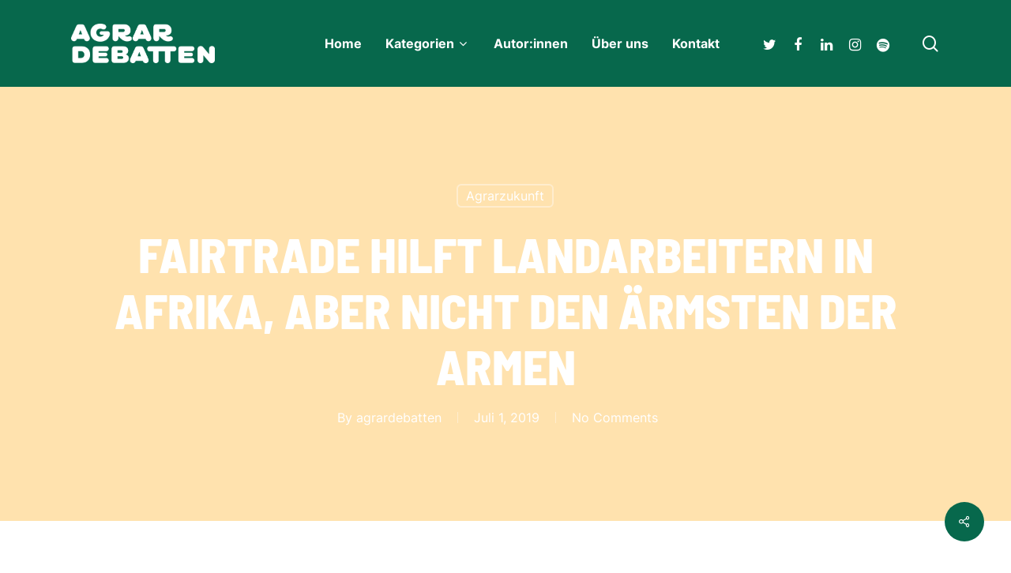

--- FILE ---
content_type: text/html; charset=utf-8
request_url: https://www.google.com/recaptcha/api2/anchor?ar=1&k=6LfwWwMeAAAAAP_XZUEEVlVBv544mwpbCL9QDIof&co=aHR0cHM6Ly9hZ3JhcmRlYmF0dGVuLmRlOjQ0Mw..&hl=en&v=PoyoqOPhxBO7pBk68S4YbpHZ&theme=light&size=normal&anchor-ms=20000&execute-ms=30000&cb=qrxd6jtw8xha
body_size: 49348
content:
<!DOCTYPE HTML><html dir="ltr" lang="en"><head><meta http-equiv="Content-Type" content="text/html; charset=UTF-8">
<meta http-equiv="X-UA-Compatible" content="IE=edge">
<title>reCAPTCHA</title>
<style type="text/css">
/* cyrillic-ext */
@font-face {
  font-family: 'Roboto';
  font-style: normal;
  font-weight: 400;
  font-stretch: 100%;
  src: url(//fonts.gstatic.com/s/roboto/v48/KFO7CnqEu92Fr1ME7kSn66aGLdTylUAMa3GUBHMdazTgWw.woff2) format('woff2');
  unicode-range: U+0460-052F, U+1C80-1C8A, U+20B4, U+2DE0-2DFF, U+A640-A69F, U+FE2E-FE2F;
}
/* cyrillic */
@font-face {
  font-family: 'Roboto';
  font-style: normal;
  font-weight: 400;
  font-stretch: 100%;
  src: url(//fonts.gstatic.com/s/roboto/v48/KFO7CnqEu92Fr1ME7kSn66aGLdTylUAMa3iUBHMdazTgWw.woff2) format('woff2');
  unicode-range: U+0301, U+0400-045F, U+0490-0491, U+04B0-04B1, U+2116;
}
/* greek-ext */
@font-face {
  font-family: 'Roboto';
  font-style: normal;
  font-weight: 400;
  font-stretch: 100%;
  src: url(//fonts.gstatic.com/s/roboto/v48/KFO7CnqEu92Fr1ME7kSn66aGLdTylUAMa3CUBHMdazTgWw.woff2) format('woff2');
  unicode-range: U+1F00-1FFF;
}
/* greek */
@font-face {
  font-family: 'Roboto';
  font-style: normal;
  font-weight: 400;
  font-stretch: 100%;
  src: url(//fonts.gstatic.com/s/roboto/v48/KFO7CnqEu92Fr1ME7kSn66aGLdTylUAMa3-UBHMdazTgWw.woff2) format('woff2');
  unicode-range: U+0370-0377, U+037A-037F, U+0384-038A, U+038C, U+038E-03A1, U+03A3-03FF;
}
/* math */
@font-face {
  font-family: 'Roboto';
  font-style: normal;
  font-weight: 400;
  font-stretch: 100%;
  src: url(//fonts.gstatic.com/s/roboto/v48/KFO7CnqEu92Fr1ME7kSn66aGLdTylUAMawCUBHMdazTgWw.woff2) format('woff2');
  unicode-range: U+0302-0303, U+0305, U+0307-0308, U+0310, U+0312, U+0315, U+031A, U+0326-0327, U+032C, U+032F-0330, U+0332-0333, U+0338, U+033A, U+0346, U+034D, U+0391-03A1, U+03A3-03A9, U+03B1-03C9, U+03D1, U+03D5-03D6, U+03F0-03F1, U+03F4-03F5, U+2016-2017, U+2034-2038, U+203C, U+2040, U+2043, U+2047, U+2050, U+2057, U+205F, U+2070-2071, U+2074-208E, U+2090-209C, U+20D0-20DC, U+20E1, U+20E5-20EF, U+2100-2112, U+2114-2115, U+2117-2121, U+2123-214F, U+2190, U+2192, U+2194-21AE, U+21B0-21E5, U+21F1-21F2, U+21F4-2211, U+2213-2214, U+2216-22FF, U+2308-230B, U+2310, U+2319, U+231C-2321, U+2336-237A, U+237C, U+2395, U+239B-23B7, U+23D0, U+23DC-23E1, U+2474-2475, U+25AF, U+25B3, U+25B7, U+25BD, U+25C1, U+25CA, U+25CC, U+25FB, U+266D-266F, U+27C0-27FF, U+2900-2AFF, U+2B0E-2B11, U+2B30-2B4C, U+2BFE, U+3030, U+FF5B, U+FF5D, U+1D400-1D7FF, U+1EE00-1EEFF;
}
/* symbols */
@font-face {
  font-family: 'Roboto';
  font-style: normal;
  font-weight: 400;
  font-stretch: 100%;
  src: url(//fonts.gstatic.com/s/roboto/v48/KFO7CnqEu92Fr1ME7kSn66aGLdTylUAMaxKUBHMdazTgWw.woff2) format('woff2');
  unicode-range: U+0001-000C, U+000E-001F, U+007F-009F, U+20DD-20E0, U+20E2-20E4, U+2150-218F, U+2190, U+2192, U+2194-2199, U+21AF, U+21E6-21F0, U+21F3, U+2218-2219, U+2299, U+22C4-22C6, U+2300-243F, U+2440-244A, U+2460-24FF, U+25A0-27BF, U+2800-28FF, U+2921-2922, U+2981, U+29BF, U+29EB, U+2B00-2BFF, U+4DC0-4DFF, U+FFF9-FFFB, U+10140-1018E, U+10190-1019C, U+101A0, U+101D0-101FD, U+102E0-102FB, U+10E60-10E7E, U+1D2C0-1D2D3, U+1D2E0-1D37F, U+1F000-1F0FF, U+1F100-1F1AD, U+1F1E6-1F1FF, U+1F30D-1F30F, U+1F315, U+1F31C, U+1F31E, U+1F320-1F32C, U+1F336, U+1F378, U+1F37D, U+1F382, U+1F393-1F39F, U+1F3A7-1F3A8, U+1F3AC-1F3AF, U+1F3C2, U+1F3C4-1F3C6, U+1F3CA-1F3CE, U+1F3D4-1F3E0, U+1F3ED, U+1F3F1-1F3F3, U+1F3F5-1F3F7, U+1F408, U+1F415, U+1F41F, U+1F426, U+1F43F, U+1F441-1F442, U+1F444, U+1F446-1F449, U+1F44C-1F44E, U+1F453, U+1F46A, U+1F47D, U+1F4A3, U+1F4B0, U+1F4B3, U+1F4B9, U+1F4BB, U+1F4BF, U+1F4C8-1F4CB, U+1F4D6, U+1F4DA, U+1F4DF, U+1F4E3-1F4E6, U+1F4EA-1F4ED, U+1F4F7, U+1F4F9-1F4FB, U+1F4FD-1F4FE, U+1F503, U+1F507-1F50B, U+1F50D, U+1F512-1F513, U+1F53E-1F54A, U+1F54F-1F5FA, U+1F610, U+1F650-1F67F, U+1F687, U+1F68D, U+1F691, U+1F694, U+1F698, U+1F6AD, U+1F6B2, U+1F6B9-1F6BA, U+1F6BC, U+1F6C6-1F6CF, U+1F6D3-1F6D7, U+1F6E0-1F6EA, U+1F6F0-1F6F3, U+1F6F7-1F6FC, U+1F700-1F7FF, U+1F800-1F80B, U+1F810-1F847, U+1F850-1F859, U+1F860-1F887, U+1F890-1F8AD, U+1F8B0-1F8BB, U+1F8C0-1F8C1, U+1F900-1F90B, U+1F93B, U+1F946, U+1F984, U+1F996, U+1F9E9, U+1FA00-1FA6F, U+1FA70-1FA7C, U+1FA80-1FA89, U+1FA8F-1FAC6, U+1FACE-1FADC, U+1FADF-1FAE9, U+1FAF0-1FAF8, U+1FB00-1FBFF;
}
/* vietnamese */
@font-face {
  font-family: 'Roboto';
  font-style: normal;
  font-weight: 400;
  font-stretch: 100%;
  src: url(//fonts.gstatic.com/s/roboto/v48/KFO7CnqEu92Fr1ME7kSn66aGLdTylUAMa3OUBHMdazTgWw.woff2) format('woff2');
  unicode-range: U+0102-0103, U+0110-0111, U+0128-0129, U+0168-0169, U+01A0-01A1, U+01AF-01B0, U+0300-0301, U+0303-0304, U+0308-0309, U+0323, U+0329, U+1EA0-1EF9, U+20AB;
}
/* latin-ext */
@font-face {
  font-family: 'Roboto';
  font-style: normal;
  font-weight: 400;
  font-stretch: 100%;
  src: url(//fonts.gstatic.com/s/roboto/v48/KFO7CnqEu92Fr1ME7kSn66aGLdTylUAMa3KUBHMdazTgWw.woff2) format('woff2');
  unicode-range: U+0100-02BA, U+02BD-02C5, U+02C7-02CC, U+02CE-02D7, U+02DD-02FF, U+0304, U+0308, U+0329, U+1D00-1DBF, U+1E00-1E9F, U+1EF2-1EFF, U+2020, U+20A0-20AB, U+20AD-20C0, U+2113, U+2C60-2C7F, U+A720-A7FF;
}
/* latin */
@font-face {
  font-family: 'Roboto';
  font-style: normal;
  font-weight: 400;
  font-stretch: 100%;
  src: url(//fonts.gstatic.com/s/roboto/v48/KFO7CnqEu92Fr1ME7kSn66aGLdTylUAMa3yUBHMdazQ.woff2) format('woff2');
  unicode-range: U+0000-00FF, U+0131, U+0152-0153, U+02BB-02BC, U+02C6, U+02DA, U+02DC, U+0304, U+0308, U+0329, U+2000-206F, U+20AC, U+2122, U+2191, U+2193, U+2212, U+2215, U+FEFF, U+FFFD;
}
/* cyrillic-ext */
@font-face {
  font-family: 'Roboto';
  font-style: normal;
  font-weight: 500;
  font-stretch: 100%;
  src: url(//fonts.gstatic.com/s/roboto/v48/KFO7CnqEu92Fr1ME7kSn66aGLdTylUAMa3GUBHMdazTgWw.woff2) format('woff2');
  unicode-range: U+0460-052F, U+1C80-1C8A, U+20B4, U+2DE0-2DFF, U+A640-A69F, U+FE2E-FE2F;
}
/* cyrillic */
@font-face {
  font-family: 'Roboto';
  font-style: normal;
  font-weight: 500;
  font-stretch: 100%;
  src: url(//fonts.gstatic.com/s/roboto/v48/KFO7CnqEu92Fr1ME7kSn66aGLdTylUAMa3iUBHMdazTgWw.woff2) format('woff2');
  unicode-range: U+0301, U+0400-045F, U+0490-0491, U+04B0-04B1, U+2116;
}
/* greek-ext */
@font-face {
  font-family: 'Roboto';
  font-style: normal;
  font-weight: 500;
  font-stretch: 100%;
  src: url(//fonts.gstatic.com/s/roboto/v48/KFO7CnqEu92Fr1ME7kSn66aGLdTylUAMa3CUBHMdazTgWw.woff2) format('woff2');
  unicode-range: U+1F00-1FFF;
}
/* greek */
@font-face {
  font-family: 'Roboto';
  font-style: normal;
  font-weight: 500;
  font-stretch: 100%;
  src: url(//fonts.gstatic.com/s/roboto/v48/KFO7CnqEu92Fr1ME7kSn66aGLdTylUAMa3-UBHMdazTgWw.woff2) format('woff2');
  unicode-range: U+0370-0377, U+037A-037F, U+0384-038A, U+038C, U+038E-03A1, U+03A3-03FF;
}
/* math */
@font-face {
  font-family: 'Roboto';
  font-style: normal;
  font-weight: 500;
  font-stretch: 100%;
  src: url(//fonts.gstatic.com/s/roboto/v48/KFO7CnqEu92Fr1ME7kSn66aGLdTylUAMawCUBHMdazTgWw.woff2) format('woff2');
  unicode-range: U+0302-0303, U+0305, U+0307-0308, U+0310, U+0312, U+0315, U+031A, U+0326-0327, U+032C, U+032F-0330, U+0332-0333, U+0338, U+033A, U+0346, U+034D, U+0391-03A1, U+03A3-03A9, U+03B1-03C9, U+03D1, U+03D5-03D6, U+03F0-03F1, U+03F4-03F5, U+2016-2017, U+2034-2038, U+203C, U+2040, U+2043, U+2047, U+2050, U+2057, U+205F, U+2070-2071, U+2074-208E, U+2090-209C, U+20D0-20DC, U+20E1, U+20E5-20EF, U+2100-2112, U+2114-2115, U+2117-2121, U+2123-214F, U+2190, U+2192, U+2194-21AE, U+21B0-21E5, U+21F1-21F2, U+21F4-2211, U+2213-2214, U+2216-22FF, U+2308-230B, U+2310, U+2319, U+231C-2321, U+2336-237A, U+237C, U+2395, U+239B-23B7, U+23D0, U+23DC-23E1, U+2474-2475, U+25AF, U+25B3, U+25B7, U+25BD, U+25C1, U+25CA, U+25CC, U+25FB, U+266D-266F, U+27C0-27FF, U+2900-2AFF, U+2B0E-2B11, U+2B30-2B4C, U+2BFE, U+3030, U+FF5B, U+FF5D, U+1D400-1D7FF, U+1EE00-1EEFF;
}
/* symbols */
@font-face {
  font-family: 'Roboto';
  font-style: normal;
  font-weight: 500;
  font-stretch: 100%;
  src: url(//fonts.gstatic.com/s/roboto/v48/KFO7CnqEu92Fr1ME7kSn66aGLdTylUAMaxKUBHMdazTgWw.woff2) format('woff2');
  unicode-range: U+0001-000C, U+000E-001F, U+007F-009F, U+20DD-20E0, U+20E2-20E4, U+2150-218F, U+2190, U+2192, U+2194-2199, U+21AF, U+21E6-21F0, U+21F3, U+2218-2219, U+2299, U+22C4-22C6, U+2300-243F, U+2440-244A, U+2460-24FF, U+25A0-27BF, U+2800-28FF, U+2921-2922, U+2981, U+29BF, U+29EB, U+2B00-2BFF, U+4DC0-4DFF, U+FFF9-FFFB, U+10140-1018E, U+10190-1019C, U+101A0, U+101D0-101FD, U+102E0-102FB, U+10E60-10E7E, U+1D2C0-1D2D3, U+1D2E0-1D37F, U+1F000-1F0FF, U+1F100-1F1AD, U+1F1E6-1F1FF, U+1F30D-1F30F, U+1F315, U+1F31C, U+1F31E, U+1F320-1F32C, U+1F336, U+1F378, U+1F37D, U+1F382, U+1F393-1F39F, U+1F3A7-1F3A8, U+1F3AC-1F3AF, U+1F3C2, U+1F3C4-1F3C6, U+1F3CA-1F3CE, U+1F3D4-1F3E0, U+1F3ED, U+1F3F1-1F3F3, U+1F3F5-1F3F7, U+1F408, U+1F415, U+1F41F, U+1F426, U+1F43F, U+1F441-1F442, U+1F444, U+1F446-1F449, U+1F44C-1F44E, U+1F453, U+1F46A, U+1F47D, U+1F4A3, U+1F4B0, U+1F4B3, U+1F4B9, U+1F4BB, U+1F4BF, U+1F4C8-1F4CB, U+1F4D6, U+1F4DA, U+1F4DF, U+1F4E3-1F4E6, U+1F4EA-1F4ED, U+1F4F7, U+1F4F9-1F4FB, U+1F4FD-1F4FE, U+1F503, U+1F507-1F50B, U+1F50D, U+1F512-1F513, U+1F53E-1F54A, U+1F54F-1F5FA, U+1F610, U+1F650-1F67F, U+1F687, U+1F68D, U+1F691, U+1F694, U+1F698, U+1F6AD, U+1F6B2, U+1F6B9-1F6BA, U+1F6BC, U+1F6C6-1F6CF, U+1F6D3-1F6D7, U+1F6E0-1F6EA, U+1F6F0-1F6F3, U+1F6F7-1F6FC, U+1F700-1F7FF, U+1F800-1F80B, U+1F810-1F847, U+1F850-1F859, U+1F860-1F887, U+1F890-1F8AD, U+1F8B0-1F8BB, U+1F8C0-1F8C1, U+1F900-1F90B, U+1F93B, U+1F946, U+1F984, U+1F996, U+1F9E9, U+1FA00-1FA6F, U+1FA70-1FA7C, U+1FA80-1FA89, U+1FA8F-1FAC6, U+1FACE-1FADC, U+1FADF-1FAE9, U+1FAF0-1FAF8, U+1FB00-1FBFF;
}
/* vietnamese */
@font-face {
  font-family: 'Roboto';
  font-style: normal;
  font-weight: 500;
  font-stretch: 100%;
  src: url(//fonts.gstatic.com/s/roboto/v48/KFO7CnqEu92Fr1ME7kSn66aGLdTylUAMa3OUBHMdazTgWw.woff2) format('woff2');
  unicode-range: U+0102-0103, U+0110-0111, U+0128-0129, U+0168-0169, U+01A0-01A1, U+01AF-01B0, U+0300-0301, U+0303-0304, U+0308-0309, U+0323, U+0329, U+1EA0-1EF9, U+20AB;
}
/* latin-ext */
@font-face {
  font-family: 'Roboto';
  font-style: normal;
  font-weight: 500;
  font-stretch: 100%;
  src: url(//fonts.gstatic.com/s/roboto/v48/KFO7CnqEu92Fr1ME7kSn66aGLdTylUAMa3KUBHMdazTgWw.woff2) format('woff2');
  unicode-range: U+0100-02BA, U+02BD-02C5, U+02C7-02CC, U+02CE-02D7, U+02DD-02FF, U+0304, U+0308, U+0329, U+1D00-1DBF, U+1E00-1E9F, U+1EF2-1EFF, U+2020, U+20A0-20AB, U+20AD-20C0, U+2113, U+2C60-2C7F, U+A720-A7FF;
}
/* latin */
@font-face {
  font-family: 'Roboto';
  font-style: normal;
  font-weight: 500;
  font-stretch: 100%;
  src: url(//fonts.gstatic.com/s/roboto/v48/KFO7CnqEu92Fr1ME7kSn66aGLdTylUAMa3yUBHMdazQ.woff2) format('woff2');
  unicode-range: U+0000-00FF, U+0131, U+0152-0153, U+02BB-02BC, U+02C6, U+02DA, U+02DC, U+0304, U+0308, U+0329, U+2000-206F, U+20AC, U+2122, U+2191, U+2193, U+2212, U+2215, U+FEFF, U+FFFD;
}
/* cyrillic-ext */
@font-face {
  font-family: 'Roboto';
  font-style: normal;
  font-weight: 900;
  font-stretch: 100%;
  src: url(//fonts.gstatic.com/s/roboto/v48/KFO7CnqEu92Fr1ME7kSn66aGLdTylUAMa3GUBHMdazTgWw.woff2) format('woff2');
  unicode-range: U+0460-052F, U+1C80-1C8A, U+20B4, U+2DE0-2DFF, U+A640-A69F, U+FE2E-FE2F;
}
/* cyrillic */
@font-face {
  font-family: 'Roboto';
  font-style: normal;
  font-weight: 900;
  font-stretch: 100%;
  src: url(//fonts.gstatic.com/s/roboto/v48/KFO7CnqEu92Fr1ME7kSn66aGLdTylUAMa3iUBHMdazTgWw.woff2) format('woff2');
  unicode-range: U+0301, U+0400-045F, U+0490-0491, U+04B0-04B1, U+2116;
}
/* greek-ext */
@font-face {
  font-family: 'Roboto';
  font-style: normal;
  font-weight: 900;
  font-stretch: 100%;
  src: url(//fonts.gstatic.com/s/roboto/v48/KFO7CnqEu92Fr1ME7kSn66aGLdTylUAMa3CUBHMdazTgWw.woff2) format('woff2');
  unicode-range: U+1F00-1FFF;
}
/* greek */
@font-face {
  font-family: 'Roboto';
  font-style: normal;
  font-weight: 900;
  font-stretch: 100%;
  src: url(//fonts.gstatic.com/s/roboto/v48/KFO7CnqEu92Fr1ME7kSn66aGLdTylUAMa3-UBHMdazTgWw.woff2) format('woff2');
  unicode-range: U+0370-0377, U+037A-037F, U+0384-038A, U+038C, U+038E-03A1, U+03A3-03FF;
}
/* math */
@font-face {
  font-family: 'Roboto';
  font-style: normal;
  font-weight: 900;
  font-stretch: 100%;
  src: url(//fonts.gstatic.com/s/roboto/v48/KFO7CnqEu92Fr1ME7kSn66aGLdTylUAMawCUBHMdazTgWw.woff2) format('woff2');
  unicode-range: U+0302-0303, U+0305, U+0307-0308, U+0310, U+0312, U+0315, U+031A, U+0326-0327, U+032C, U+032F-0330, U+0332-0333, U+0338, U+033A, U+0346, U+034D, U+0391-03A1, U+03A3-03A9, U+03B1-03C9, U+03D1, U+03D5-03D6, U+03F0-03F1, U+03F4-03F5, U+2016-2017, U+2034-2038, U+203C, U+2040, U+2043, U+2047, U+2050, U+2057, U+205F, U+2070-2071, U+2074-208E, U+2090-209C, U+20D0-20DC, U+20E1, U+20E5-20EF, U+2100-2112, U+2114-2115, U+2117-2121, U+2123-214F, U+2190, U+2192, U+2194-21AE, U+21B0-21E5, U+21F1-21F2, U+21F4-2211, U+2213-2214, U+2216-22FF, U+2308-230B, U+2310, U+2319, U+231C-2321, U+2336-237A, U+237C, U+2395, U+239B-23B7, U+23D0, U+23DC-23E1, U+2474-2475, U+25AF, U+25B3, U+25B7, U+25BD, U+25C1, U+25CA, U+25CC, U+25FB, U+266D-266F, U+27C0-27FF, U+2900-2AFF, U+2B0E-2B11, U+2B30-2B4C, U+2BFE, U+3030, U+FF5B, U+FF5D, U+1D400-1D7FF, U+1EE00-1EEFF;
}
/* symbols */
@font-face {
  font-family: 'Roboto';
  font-style: normal;
  font-weight: 900;
  font-stretch: 100%;
  src: url(//fonts.gstatic.com/s/roboto/v48/KFO7CnqEu92Fr1ME7kSn66aGLdTylUAMaxKUBHMdazTgWw.woff2) format('woff2');
  unicode-range: U+0001-000C, U+000E-001F, U+007F-009F, U+20DD-20E0, U+20E2-20E4, U+2150-218F, U+2190, U+2192, U+2194-2199, U+21AF, U+21E6-21F0, U+21F3, U+2218-2219, U+2299, U+22C4-22C6, U+2300-243F, U+2440-244A, U+2460-24FF, U+25A0-27BF, U+2800-28FF, U+2921-2922, U+2981, U+29BF, U+29EB, U+2B00-2BFF, U+4DC0-4DFF, U+FFF9-FFFB, U+10140-1018E, U+10190-1019C, U+101A0, U+101D0-101FD, U+102E0-102FB, U+10E60-10E7E, U+1D2C0-1D2D3, U+1D2E0-1D37F, U+1F000-1F0FF, U+1F100-1F1AD, U+1F1E6-1F1FF, U+1F30D-1F30F, U+1F315, U+1F31C, U+1F31E, U+1F320-1F32C, U+1F336, U+1F378, U+1F37D, U+1F382, U+1F393-1F39F, U+1F3A7-1F3A8, U+1F3AC-1F3AF, U+1F3C2, U+1F3C4-1F3C6, U+1F3CA-1F3CE, U+1F3D4-1F3E0, U+1F3ED, U+1F3F1-1F3F3, U+1F3F5-1F3F7, U+1F408, U+1F415, U+1F41F, U+1F426, U+1F43F, U+1F441-1F442, U+1F444, U+1F446-1F449, U+1F44C-1F44E, U+1F453, U+1F46A, U+1F47D, U+1F4A3, U+1F4B0, U+1F4B3, U+1F4B9, U+1F4BB, U+1F4BF, U+1F4C8-1F4CB, U+1F4D6, U+1F4DA, U+1F4DF, U+1F4E3-1F4E6, U+1F4EA-1F4ED, U+1F4F7, U+1F4F9-1F4FB, U+1F4FD-1F4FE, U+1F503, U+1F507-1F50B, U+1F50D, U+1F512-1F513, U+1F53E-1F54A, U+1F54F-1F5FA, U+1F610, U+1F650-1F67F, U+1F687, U+1F68D, U+1F691, U+1F694, U+1F698, U+1F6AD, U+1F6B2, U+1F6B9-1F6BA, U+1F6BC, U+1F6C6-1F6CF, U+1F6D3-1F6D7, U+1F6E0-1F6EA, U+1F6F0-1F6F3, U+1F6F7-1F6FC, U+1F700-1F7FF, U+1F800-1F80B, U+1F810-1F847, U+1F850-1F859, U+1F860-1F887, U+1F890-1F8AD, U+1F8B0-1F8BB, U+1F8C0-1F8C1, U+1F900-1F90B, U+1F93B, U+1F946, U+1F984, U+1F996, U+1F9E9, U+1FA00-1FA6F, U+1FA70-1FA7C, U+1FA80-1FA89, U+1FA8F-1FAC6, U+1FACE-1FADC, U+1FADF-1FAE9, U+1FAF0-1FAF8, U+1FB00-1FBFF;
}
/* vietnamese */
@font-face {
  font-family: 'Roboto';
  font-style: normal;
  font-weight: 900;
  font-stretch: 100%;
  src: url(//fonts.gstatic.com/s/roboto/v48/KFO7CnqEu92Fr1ME7kSn66aGLdTylUAMa3OUBHMdazTgWw.woff2) format('woff2');
  unicode-range: U+0102-0103, U+0110-0111, U+0128-0129, U+0168-0169, U+01A0-01A1, U+01AF-01B0, U+0300-0301, U+0303-0304, U+0308-0309, U+0323, U+0329, U+1EA0-1EF9, U+20AB;
}
/* latin-ext */
@font-face {
  font-family: 'Roboto';
  font-style: normal;
  font-weight: 900;
  font-stretch: 100%;
  src: url(//fonts.gstatic.com/s/roboto/v48/KFO7CnqEu92Fr1ME7kSn66aGLdTylUAMa3KUBHMdazTgWw.woff2) format('woff2');
  unicode-range: U+0100-02BA, U+02BD-02C5, U+02C7-02CC, U+02CE-02D7, U+02DD-02FF, U+0304, U+0308, U+0329, U+1D00-1DBF, U+1E00-1E9F, U+1EF2-1EFF, U+2020, U+20A0-20AB, U+20AD-20C0, U+2113, U+2C60-2C7F, U+A720-A7FF;
}
/* latin */
@font-face {
  font-family: 'Roboto';
  font-style: normal;
  font-weight: 900;
  font-stretch: 100%;
  src: url(//fonts.gstatic.com/s/roboto/v48/KFO7CnqEu92Fr1ME7kSn66aGLdTylUAMa3yUBHMdazQ.woff2) format('woff2');
  unicode-range: U+0000-00FF, U+0131, U+0152-0153, U+02BB-02BC, U+02C6, U+02DA, U+02DC, U+0304, U+0308, U+0329, U+2000-206F, U+20AC, U+2122, U+2191, U+2193, U+2212, U+2215, U+FEFF, U+FFFD;
}

</style>
<link rel="stylesheet" type="text/css" href="https://www.gstatic.com/recaptcha/releases/PoyoqOPhxBO7pBk68S4YbpHZ/styles__ltr.css">
<script nonce="AYS65tSgWTpB78kt8w6o3Q" type="text/javascript">window['__recaptcha_api'] = 'https://www.google.com/recaptcha/api2/';</script>
<script type="text/javascript" src="https://www.gstatic.com/recaptcha/releases/PoyoqOPhxBO7pBk68S4YbpHZ/recaptcha__en.js" nonce="AYS65tSgWTpB78kt8w6o3Q">
      
    </script></head>
<body><div id="rc-anchor-alert" class="rc-anchor-alert"></div>
<input type="hidden" id="recaptcha-token" value="[base64]">
<script type="text/javascript" nonce="AYS65tSgWTpB78kt8w6o3Q">
      recaptcha.anchor.Main.init("[\x22ainput\x22,[\x22bgdata\x22,\x22\x22,\[base64]/[base64]/MjU1Ong/[base64]/[base64]/[base64]/[base64]/[base64]/[base64]/[base64]/[base64]/[base64]/[base64]/[base64]/[base64]/[base64]/[base64]/[base64]\\u003d\x22,\[base64]\x22,\x22wphhHQFjWUNGTFtxMHLCsU/Cg8KTGC3DgDbDkQTCowvDuA/[base64]/CtS3DnsKMw4TDvDUKJcKfw5rDtcKQHsO3wpQjw4vDu8Oqw6DDlMOUwovDisOeOiolWTImw7FxJsOVFMKOVTFcQDFZw4zDhcOewoVtwq7DuDwNwoUWwoPChDPChjBYwpHDiSnCgMK8VCNlYxTCj8KjbMO3wqEBaMKqwqTCvynCmcKTEcOdEDLDnBcKwp3CgD/[base64]/DklgfP8Oxw6lqRMKsDxbCkHrDsAdBw4VMMR3DsMKVwqw6wqrDoV3Dml5hKQ1bNMOzVSYEw7ZrBcOiw5dswqJHSBshw6gQw4rDucOsLcOVw5PCkjXDhnkiWlHDjsKUNDtlw7/CrTfCrMKfwoQBbQvDmMO8A3PCr8O1P04/fcK9YcOiw6BxVUzDpMO0w5rDpSbClsOlfsKIUMKhYMOwTxM9BsK0wpDDr1sPwqkICm/DmQrDvz/CpsOqAS8cw53DhcO/wqDCvsOowrYowqw7w4s7w6RhwoAIwpnDncKxw796wpZYV3XCm8Kbwr8GwqNMw4FYMcOhP8Khw6jCrcO1w7M2CG3DssO+w6LCjWfDm8K/w4rClMOHwqEITcOAcsKqc8O3f8K9wrI9U8OSawtvw6DDmhkOw4daw7PDribDksOFesO+BjfDjsKBw4TDhS1ywqg3Eg47w4I4TMKgMsOlw7Z2LztUwp1IHxDCvUNTVcOHXzQKbsKxw6nChhpFb8KZSsKJf8OONjfDk3/Dh8OUworCrcKqwqHDmsOVV8KPwqs5UMKpw5YZwqfChx8/wpRmw47DoTLDoik/B8OEAMOgTylhwp0aaMK6AsO5eTxlFn7DrinDlkTCpCvDo8OsYMO8wo3DqilswpMtfsKIEQfCkcOOw4RQR1Vxw7IUw5ZcYMOLwrEIImfDlyQ2wqV/wrQ0djluw4zDo8O3dE7CnSbCosKhV8KaLcKgFjBJSMK4w4LCm8Khwr15RcKgw5xnIDExWCPDucKlwqZ/wp9tPcK3w7QaP0RsEjHDkSFZwrbCssK0w7HCpzp6w5AwUibCocKbeldRwo3CgMKrewN/[base64]/[base64]/[base64]/Dn3I6w6/[base64]/DrFRjcBVbw7R2NX4TSwXDncKcwo0qRVFAVVkBwojCtnbDhUnDtBrCpCnDhcKnYB8vw7PDiCh2w5vCk8O/IjvDocOJXsKMwqBCbMKJw4BuHR/DqF3Ds3LDplVxwotTw4EHTsKpw4oxwp5zPTNgw4fCkDXDnGc5w4p3WhzCv8KpQAcrwpQmesO6QsOEwoPDn8KuVWhKwqAyw70NGMOBw6ETKMKTw5R5UsKjwqtAacOOwooNFcKMIsO9PMKLPsO/[base64]/CqGgtw4hiCFrCv8K5wptITMKQwokCQHNIwp9mw706V8OnXhbDm01sccOJWVAWacO8wrUSw4LDosOGfgbDoCrDojzCvsK+PSvDgMOewrjDv2LDhMOgw4XDuRZYw5/Cn8O/PgB5wqM8w7oaMhHDvX5kP8ODwr5lwr7DoTNJwr5Zd8OjZcKHwpvCt8K/wpDCuF0iwoFMwpvCi8KpwofDjW/CgMO9TcKow7/Ckg5weGgGEiHCscKHwr9uw6hEwqcdGMKjecO1wpPDnDfDiDUXwqgIHjrDq8OXwqBSKhkqZ8Kuw4g0dcO8E0l7wqdBw55/XHjCnMOMw7nCscO4EShHw7TDj8Ksw4/DhEjCgjfDp23Cj8KQw4hGw5Jnw4rDkT7DnQEtwoB0WCLCksOoJDDDtMKDCjHCicOlUcKYWDLDscO0w5rCg1sbEsO6w67CjzIrwp11wp/[base64]/w6TCmk11XsKJwogTVQMQw67DqDnDuMKdw7nDvcOnRMOowoLCscKhwqvDjgVowqUId8O3wothwrZrw7TDmcOTPxLCh3TCnQpYw4c6O8OOw4jDkcKAbsK4w4vDj8Kfwq1tFHXCk8K0wr/[base64]/DsO9w5ZBWCVJA1LCkMO0QGAWAgbChkMUwoPCtC1/wqrChzrDoyVQw4nCrsO+YRfCu8OgcsKIw4BIYsOGwptEw5EQwrvDnMOxwrIEXhPDtMO4AlUhwqnCv1RhZMOSTRzDu3RgP0TDhcOeY1bCmcKcw5hJwqXCs8OeE8OjYnzDkcOhIX5VHURbfcKOPGEvw7d7C8O6w5XCpXxeJ0jCiSfCv0kRa8KLw7pad25KXx/CusOqw6sYNcOxYMOqaEdRwpNVw67CvDTCkMOHw7/DkcOBwobDnmk9w6nChFUJw5nDqcKUQsKEw7DCvsKcfhLDm8KDTsK/IcKDw5cgIMOtc2XDqcKtIwfDqcO4woHDmcOwN8KLw4rDp37CncOJdMKOwrogHwPChsKTEMOvw7Vgw5Z+w4MPPsKNSWFowpxYw5EmKcOhw4bDn0lZT8OobnVlwqfCq8KZwqpAw59kw6o3wrvDg8KZY8OGCsOjwpZ+wq/CtlvCmsKCNUBME8O4N8K+DVlIcz7CmcOIYMO/wrknBsODwpZsw4EPw79nWsOWwpTDvsO8w7UoFsK8OsKsVifDhMOnwqvDvsKcw7vCgF1ZKMKywr3CqUBpw4zDucKQHsOgw7zCnMOURm1Rw43CjiU/wpDCj8KoY3gWVcO7aT/DoMOFwojDnB5DE8KVEyfDj8K8dw8HQcO/RV9Dw7TCh1QMw5l1C3LDiMOpwpHDvcONw4XDlMOjc8Ocw6LCt8KUf8Onw4TDq8KMwpXDq0RSF8KfwozDmcOlw4kiHxYsQsOzwprDuDR/wrN/w5TCsmEnwrrDu0zDh8K/wr3Ds8KZwpvDh8Kpe8OlG8KFZsOYw4BNwp9Dw6xUw5fDisOFw6cJJsKKbVXDoCzCnirCqcKtwrvCh1/ChsKDTRFhfCLCnTHDtcOyHcKwXnPCvcKlM3Mtb8Oxe0LCmcKsMcOcwrRkYGUWw5rDocKywqTDjQ0pw4DDgsOLNcKzB8K6WB/Dlk1sGArDm27CoCnDsQE5wrpjEcOdw79pUsOIbcK5FcOOwrVKIhPDtsKaw4pPOcOewoRxwrLCsgsvw4bDojYZJXxBPD/ChcKhw4NRwozDhMO2w7ZTw6nDrUAtw7YCZsOzY8O8RcOZwonCnsKsCwLCh2kNwpwtwoZSwodaw6ViNMKFw7XCqDkiPMOGK0/DscKGBW3Dl3o7f2TDiHDChmTCqMODwrJIw7YLAwXDlGY0wqzDmMOFw5FzIsOpe0/CohXDucOTw7knY8OJw6dQWMOXwqnCocKlw7jDv8KpwrNvw4omBMOgwqgTwpvCrB9eE8O5w5fCkWRawpbChcKfMk1Zw6xYwrjCusOowrczPsKhwpZGwrjCq8OyKsKdF8Odw7s/JDjCicOYw58/Iz/ChUHDsj0Mw6rCkFI+wqXCg8OyZcKHHxUnwqjDmcK8P3HDqcKKMUXDrhbDtyLDuX4NUMOSRsK6asOUw6Fdw5spwobDusKTwqzCnzTCqMOuwroPw6bDh0fDkQxPNQ54GiXClMK1woMBNMOOwoZSwqUWwoIBQsKcw67Ch8OyXzxsOMOxwrJBwo/CsCZaK8K2b0nCpMOSFMKCfsO8w5Rjw4JqdMOGIcKXQsOMw6XDrsKQwpTCi8OuOmrCqcOywrN9w4zDsXZ1woNewo3DsCcewpvCjXRZwqHCrsKYKxV5AcKjw4wzLH3CtX/DpMKrwocAwpbCvmDDjMKfwoQJYx4Gwpgdw77CqMK2QcKDwq/Dm8KlwqEqw7DCqsOiwpssOsKtwoIDwpDChy8JSRk5w5DDlUsaw77CkMKJE8OEwpBjIMOJL8OFwoIow6HDsMOAw6jClhbDiz3CsCzDjB/DhsOOW1vDosOfw6pvfg/DhTHChzvCkznDi18zwqTCpMK0O10WwrwBw5vDicOtwpo4C8KGSsKJw5gQwrd5XcKZw67CkMOuw4dAdsOsRznCuj/[base64]/[base64]/Cp8Obw69NwqTCiMOpJV11OcOYwp7Co8KnYMOAw7t1wpsxw6N7asObwqvCvsKMw5PCkMK1w7odHMOwan7Chytvwp8jw6RNIMKbGzw/Mg/CtcKLZyhNOEs6wqAlwqzDtiXDmE5Rwqh6HcO1X8Omwr9jSsOQMl8fwqPCssO8dMOnwo/[base64]/BWRlLWl0w7bCjgjCiMK7IFLDgnfDgxArEX3DqSgqC8KFZMKFH37CrmjDhsK/w6FRwqELQDTCk8Kqw5Y/M33CqibDqW1fGMKhw5nDhzJlw7/CocOsMVorw6vCsMO6R3nCpG0Hw6N7aMKQUMKNw5PDvn/[base64]/BU3ChMObwoB8JMO9Am4tw7XCo8O6RMOcw4bDhRnCokt0Gi45InXDmsKHwo/ChGwZeMOpIsKNwrLDjsKLBcOOw5obfMOnwqkzwq1LwpfCksO6AcKFw4fCnMOsBsOpwozDn8OQwoLDkEHDnzJhw5VoM8Kbw5/CtMKWY8O6w6XDn8OkAABuw4nDisO/[base64]/Dp0vCgsOLIBYeasKTTwYHP8KJwrrCjsO3wo7CtcK8w7/Dn8O/C2DDpsODwpLDusOoJ2UGw7BDGxN3EMOHFMOgScK8wrJSw7NEGhMIw6TDhlUIw5Itw7bCuywwwr3Cp8OAwrnCiCFBcAxbdi/Ci8OXNQQYwqRzUsONw4BiVsOMJ8KBw6/DvSnDvsOPw6fCoz9Gwp/DqynDi8KiXMKEw7DCpjRXw41FHMOmwpYXXnXCmlp0VMOGwo/DhsO/w5HCqCdJwqcgBzjDpxTCrzDDm8OPUgI9w6PDosOfw6LDqMKAwqTCjsO0GCvCo8KRw5nDmVkQwqfCqUzDl8O9IcKZwrjChMKTeTTDqXXCqcK6PcK5wqzCvmxjw73CvcOzw6R1BsOUBWrCnMKBRAFbw4PCtBhiYcOowqZBMcK0w6dHwqcYw4kGw64GdMKmw4XCtMKRwq/[base64]/DqWBfUMKGQFrDtynCgcOYwo15ThHCtsKabAMNHgvDmcObwrNpw4rClsOVw6vCr8ORwqjCqivCnWYPAF9hw6nCuMK7KTnDm8OnwpN4worDgsO0wo/CjMO3w5vCvMOwwqPCk8KPDcOaTMK0wpbCimZ7w6nDh3UwecOYVg0+TsOLw4JTw4lRw4jDpcOPaUp+wro/[base64]/[base64]/w7FGw4HCkcOURMK0w4jDpMOPCDcrw715w7k1W8KJDC5Pw41dwofCg8KTdjxSB8O1wp/CkcOCwpbCrBgoLMOnVMOcfR0JC1bDnUdFw6jDlcKpw6PDnsOGw4zDhsK/woI0wpPDnyUiwr9/LhlPX8O7w4rDmRLCiQbCsHNyw6/ClsOKMkbCvxdAdlbDq1zCuU8Iwrpvw4bCncKIw4PDtw/DgcKOw7TDqsOdw5ZUO8OSL8OhDB9RKloqGcK7wo9QwrJ9wqAMw4cgw5xew7Mrw5HDqcOcATQSwp91QxnDuMKFR8K6w7nCqsOjAsOrCS/Drz/[base64]/FBzDo0PCvcO9NXTDk3DCtsOML8ORRcKrwonDpcKQwo4Lw5zCgcOoWC/CnwXChVTCs0xow5rDh20mT3ARNsOOacKSw5zDvcKZFMOHwpEDCMOJwr7DmsKTw4bDs8K/w53CgDjCgTzCmmJNHQvDtBvClATCosOQIsKmUxEDAWvCssOuH0vDrsOYw5PDmsOVKRwLwqjDgA3DrcK4w7Z8w5QyO8KeO8K9TMKCPirCgH7ChMOsHGJ6w6lRwodFwobDqnkSTGsNOsObw65JZADCj8K4e8KiFcK7wpRPw4vDkADCglvCpR/Dm8KtCcOWCVJLMDwAWcKvFsOWM8OWFUgRw6jChmzDi8O8fMKRw4rCkcKwwrJyccO/wprDuQPDsMKtwqDCsBNzwrRQw6zDvMKOw7HCiz/DuBE6wr3CjsKAw4MhwpzDsS4bwo/[base64]/Ds3/CjDfDiQlUwpbCu2TCtjDCh8K1w5wdwp5aEH4HHMOIw7TDrzcLwpTCrgBPwrHCoWsiw5Uuw71fw7cMwpbCqsODBsOKwp5Aa1JAw4/[base64]/Cqh15LcKVZsKqBUTCvcKkw7fDpcK4VRfCkWY0M8KWJsOtwpliw7TDg8OkKsKbw4jCsTDCmiPDi3VLfsKFVQsKw5TChA9QVMKlwqPCqV7Crn8swo4pwpNiExLDtWjDqxfCvTDDn0TDqRHCs8Ozw4gxw6Vbw77CojJcwoV/wp3CujvCh8Kkw5DDlMOBRsO2wq9NOQNYwpjCusO0w71qw73CnMKRLyrDgyjDj1DCnsK/Q8Kbw5B3w5RYwrh/[base64]/DiS4Kwo7CoyLDlsKDwoRMw4HCusOEf0vCgsOWSj7Dm2nDuMKqCijDk8Omw6/DqAcuwpBawqJQIsKJJm15WDYiw5t1wpDDjCUEEsOqNMK/[base64]/ClMKmYhzCoRrCsMOyw5VHBRbDpVJ6w70Hw4ohFE/Ct8K2wqhgKG3CkcKvU3XDh0MJwo7Cjz3CqlfDoxUmwoXDgBvDuEdMDmZxwobCkS/DhcKMdhBuOcOgK2PCjcOXw4PDkzDCpcKIU3pQw6tRwpZbSnXCuy/DiMOow5grw7PCqgvDtS5CwpDDtS14ElYewoUkwpfDrcObw5Amw4ZhRMOSbnkDIxNHd3nCqMKkw6U0wpR/[base64]/CscO4dWjCkMKvw49HScKeBsKzfMKfOcK1wpYcwqvChCotwp1tw43DjAhGwqrCk2Q9wqbDvCQeC8Ofwq51w77Dj3bDgkEXwrHDk8Ogw7fCq8KZw7tbRkJaRE/CjkZRE8KVOn7DocKZX3RTdcOLw7oZKQhjb8OIw5/DmSDDkMOTEMOTWsOXE8Ksw7xLOiEOZHkGMD40woXDsXM8FRpSw6B2w4kbw4fDsBF2ZgFjGE3CosKHw4N4Ug4eNMO/wrnDmCTDkcOYMHHCoR9yDyV3wojCvQYUwok/[base64]/DgiwZRGUwQRIMCsKpwrxrw4xTJT0cw7zCpD9Gwq7CmGxzwr4pCWDCsGUEw6/[base64]/CnCbCmTrCg07CpgtmYMOJBAYWKcKdwpDDohwjw4XCiCPDh8KwNsKcAVXCisK2w4/CnwvDlRosw7DClRoTY0lVw6V4ScOqIMKVw4PCsFnDmk3Cm8KRZsK8LiJ+SRhMw4/DoMKHw4rCjXBcASTDvwI6IsOvcQNbVxfCjWjClyIAwoYQwpczRMOuwrY6wpAhw654KcODDnYZQ1LCt3zCl2huSXtkbibDpsOpw4wXw6zClMOWwooqw7TCr8KLYy5ewoDCqQTDr1xAbMObXsKwwoPDlMKgwonDrcOObVjDrsOFTU/DkDFgbUlEwol9w5EJw5/ChcKkwojCicKBwpZdXzPDsF8aw6/CqcKeLTluw7Rcw7xZw7PCi8KIw6vDu8ONYzVRwpIawo15SkjCisKaw64WwoZnwpBjbj/DtcKPKCUMVTDDssKzTMOow6rDqMOid8Kkw6Z+IcKIwo45wpHClsOnfU1Bwoctw790wp0kw6TCvMKwFcKjw4paVAvCtk8+w5czXS4Hwr8Pw77DqcKjwpbDrsKcw64rw4JfNH3DrsKCwoXDmEnChcOxTsK9w7jClcKFfMK7LcK7fQTDvcKdS03CncKBPMOdLE/Cq8O7dcOgw5RTU8Klw5HCtG9XwrQjbBM7wpDCqknDi8OHw7fDqMK+FA1fwqLDkMOjwrXCjHvCtgF8wrtvacK4d8OOwqPCgMKBwqDDjAHDp8OmNcK5esKTw7/DvHtfVkdtBMKHQ8KBR8KBw7bCjMO1w608w7kqw4/DjBI5wrnCpWnDq0PCvG7Ctnolw5fDnMKiAsKAwqBrZkJ6wq3CicO6JUnCtkZwwqcyw4J+NMKuWk0fTcK1BD/[base64]/DmQfCoBlywoVEQsOpwq3CvEnCjMO5wpbCqMOawqg2JcOIw5QPEcOneMKRZMKywqPDjRxsw4x8RkF2VEQaEgDDv8KDPB7DkcO1ecOhw7vCjwDDpMKucRd5BMOHWTcxbMOAFBfDpR0bEcOmw53DscKTFE7DjEvDpcOawo7Cr8KCU8KMw5bCji/CvcK7w6NIwoUqLlPDswsKwq1jwpJBOHBGwoPCn8K3OcKdS1jDtFAswqLCqcKewoHDqltNwrTDn8KfesK4SjhlaQfDgXEjY8KOwp/CokYQPFUjZgLCiWrDvR8WwrMtP0HCjBXDpHV4McOjw7HCum3DscOoel5xw4hmZW5sw7bDt8Oqw4hnwr8/w6Jmw6TDvkgjKQ7DkVMxYMOOEsKtwpfCvSTCpzzDuCI5AMO1wqgzOWDCnMKFwrHDmiPCl8KAwpTDj21bXS3DokXCgcKywrVXwpLCqVtXw6/CuXUHwpvDtRVqEsKWa8K8I8OcwrxZw7fDosOzAnnCmSnDuG3CoULDgh/[base64]/w74dw5Uzf8OPUDbDm8Ksw5kRWMKwScKCMnbDtsKbKD0Sw645wojCicKRWA/DicOIQMOtQ8KaZ8KzdsK1M8ONwrHCqQodwr9gf8KyGMKJw7hTw7V1csK5bsKgZMK1AMKow70rDTDCuH/[base64]/OizChk/CvMKywp3DpcO5w7ViDTNyw5nCosKxSsKEw4BYwpPCtMO2w6XDncKUMsK8w4rCj0kvw7k+Wgcjw79xaMO+eGVLwqZqw77Ckkdgw6vCnsKzGCEFXjTDj2/CtcOew5PCjcKDwrZLH2JWwojDsgPCoMKSVUtcwp7ChsKbwqYZdXRIw7nClkDCmsONw44jTsOoWsKYwqDCtn/Dl8OAwoQAwqECAcOsw6gVVsKLw7nCmcK5wqvCnkXDmsKAwqYSwrBGwqNzY8Oew5Blw67CpxRyWR3DvcOQw4EpPQsDw4fDhj/Ch8Olw7s2w6PCrx/[base64]/O0Vkwp/CrsK6DsK9IGjDqWrCssOBw4IQJXDDmF3CosOrw53Drko4TcOgw4IAw4c0wpMNREdmCisyw4zDnBgTKMKrwqxEwrRgwqrCksOYw5TCjFEvwpItwrg2dEBbwptfwrw2wqLDplMzw5/CqcOow5VYe8OXfcKzwpQIwrXCpx/DpMO4wq3DpcKvwp5becKgw4gTd8OGwobDjcKJwrxtRMKzw6lbwqXCtCHChsKewr5pOcKDf15KwpbChcK8LMOpZ0NjLMKzw4pZQMOjJ8KTw6pXCzwUPsOLDMKKwrhFOsOPUcORwq1ew7HDjjTDlcKYw4vDi0bCq8O2JVrDvcKZNMKrMsOBw7jDuQJsGsK/wrDDi8KhNsKxwoQ1woPDijN9woJEdsO4wq/CusOKbsOlXUzCmWkydxxmEj7CpxrDlMKAJ2pAwonCkEsowpzDnsKIw7XDpcKtA0/[base64]/[base64]/w4gDwpx1UB1kBsO/[base64]/[base64]/Dr8OGF2sOwqvCksKjZ8KADEfDshbCocKrbMK7AMOlCcOwwpwqw5HDkENSw444EsOUw7fDgMO+WAAyw5LCpsK1dMOUXW8/[base64]/STzDq3Zew7rCnB7CkRxWIlfCuR0yKTgMNsOUw6jDny/DncK9WWQmw75mwpnCikw/B8KOGlzCpzIlw4nDrQoacsKVw5nDhBoQQzHCksOBcyskVD/CklxBwqkIw5oUbHtHwr0/GMKSLsK6OQdBFkdqwpHDj8KFeDXDrS4BFDHDvFs/WcKIA8OEw4UxYgdbwpUSwpzChQLCp8OkwrVYTE/DusKuamHCnQUuw7F2Mh4zVTtfwrTDg8OAw7nCisK0w6rDonPCoXFqMcO7wptVa8KQDUHCp31wwoLCq8Kxw5/DnMOLw5DDgSzCjCPDlsOFwpULw7zCq8OvFkZIdcKew6zDoV7DszbCvjDCv8OvPzgEOFsYZklJwqEUw55ow7rCjsKXwq1Bw6TDunrCm3fDgz4HL8KXGkN0BcK9AsK7worDucKCaEpfw7nDr8K4wpNBw7DDksKlTn7CoMKEbR7CnGk5wr8mSsK0J2VDw71+wrIFwq/CrADChgUsw4/DocKrwox+WcOEwovDqcKZwrbDonzCrCVyTBXCvsOFUAYxwrNcwpFfw7jDtAdGGsK2SXgsaF3CpsKowobDs2xWwrwiK00xATs+w6ZcEm4/w7dXw68pcwBNwpvCjMKhw7jCrMKCwpJhKMOPwo3CosK1CA3DqnnCjsOlC8OqRcKWw7HDqcKkBQl7NnDCmXYqCMOsVcKbbXwFcHY0wrRiw7jCj8KwXhAJPcKjwrnDrsOkIMKmwqHDrsKNR0rDqUZlw5MvD0wxw79ww7/CvsKsDMK5YRYpacKSwqEbY0FqVX3DrMOFw4wew4bDjQfDmAAlcmBNw5hHwrXDpMObwoksw5XCjBfCrsOZDcOkw6vDkMOxXxDDmQDDocOpw69xbwwfw6cgwrwvw6nCkWLCriAoPMO7ZC5IwqPCoDHCncK2ccKpEcO/[base64]/DsBjDu8KBwovDhz/DucOfwotNwpnDrVXDu2ANw5RwQ8K+bcKVIlLDlMKvw6QwOcK9DCQoRsOGwrYzworDilLDg8O/wq4UdUp+wpo4bDFQwr0PIcO0MjLCnMKleWLDg8KMFcKtYwPCsjfDtsOLw5LCh8OJCwp0w6ZnwrlTelV8M8OtOsKqwo/DgsOhaUbDk8OrwpAfwpxzw6IFwpPCqcKtS8O6w6PDpU3Dr2nCu8KwBMOkHzQKw6PCpsK+w5HCgzRqw7/Du8KWw6owSMOwGMO0fcOyXxJUdMOLw57DkA8iZMOxTnY3bh3Cg3LDhcKBPV1Ww47Dnld7wrpeGCPCoyN1wo/DlQHCqU8hVEdAw5TClEZmbsOawqQywrjDjA8iw5PCryBwWsONfsK3N8OADcO7QxjDtDNvwofCnzbDrClqScKzw5UTwo7DhcOxRMO0J1LDtMO2SMOTUsKCw5XDscKscDJ1fcO7w6vClmLCmVIkwpIvZsKXwq/CjcOkMyIBLsObw4jCtFEQW8Kzw4LCh0DDkMOGw7R+XFlhwr7Dn1/CrcOMw5wMwpbDvcO4wrnDoEUYXVfCnMK3CsKjwofChMKNwo4aw7fCqcKaH3TDnMKtW1rCu8KXcWvCgRvCh8KcWRDCsTXDocKIw4YqP8KwU8KLMMKoGwLDv8OaUcO5RMOlXcOnwqzDhcK5aw5ww4TDjsKeAlfCpMOoGsKmL8OTwo9/wptNWsKgw6rDrcOETsO7Gy3CtGDCnsO0w6g7wpkGwopXw6PCu3bDiUfCu2LCthDDisOuf8O0woXDt8ONwq/DrMKCw7jDvVF5M8OEfSzDqS41woHCuUZXw6B5Z1fCuEjCpXrCvMOwRsODEMOdf8O6bkYHAHAzwr98FsODw6bCpHwNw6MBw4zDusOIZcKaw6hhw7DDhk7CmzwBOT3DgU3CiG0/w7N8w5lYV0fCvcO9w43Dk8KXw4gMw73DhsOQw6F2wrQMS8KhNsOyDcO/VsObw4vCncOlw5/Do8KSJGcdIDRGwqXDisKEC0/[base64]/bjnDnm/Cj8Oxw4IJwrXDl8Kdwpc/w6Nzw47CjR3CoMKCYwfCmWXCszQWw4PDrcOGwrpsWMKhw5XDnV8jwqfCicKGwoYpw5bCpGNwKcOOSQXDmMKOPsOOw7MJw54UPFjCvMKMJwTDsHlQwqRtRsOTwrjDkgXCp8KpwodYw5/Dqx1wwrU6w7TDnzPDhlnCt8Oww6DDugTDgMKVw5rCt8KcwoRGw5/DrlESdGoWw7pqV8KEP8KiGMO2w6NjTHXChHfDqRDCrsKQCGPCtsOnwoDDtAsgw4/CicK1FgvCklRiY8KoPyHDpUgQFg5ZLsK9PkQ3GETDiE7Ct3nDlMKlw4bDmsOgTcOBMXDDj8KtXXZVOsK3w5VrPj3DnHtOIsKww7rDjMOATcOUwqbChiTDpsKuw4RCwo/CowjDi8Oywo5owqwOw4XDr8OuE8KSw6xEwq7DjnrDtRJew6bDti/CnDPDjsOxDcO+bMOUCkZMwqdowqY1w4nDgVRQNhEFwo02CMK3Dz1Zwp/[base64]/CucORWBvCrcKCd2kKwr9bwrlkfMKdQcOGwpc5wqvCtMOLw5gkwrpowoEoPQzDoGrCtMKnP019w67Cn2/CisKdwpNMc8KQw6fDrmc4e8KHAnrCqcOYSMOmw7kqwqZkw4Jzw7MLP8OccgQWwrFPwpnCtMOeU2Qzw43CnlEZHcKmw7/Co8O1w4s7FkXChcKzT8OYGWPDiTfDjmbCt8KATS/DgRjDs0LDtMKGwozCsG0XSF5gcyArfMKlQMKewp7CtSHDtBoFw6LCm1cbY2bDrCHDjsO5woPChmUebcK8wpI1w6swwqnDisK4wqoAf8OAfiMEwoQ9w57CiMKnJAwwEHkWw5VZwr1ZwqvChWrDs8OKwo4oJMK/wonChW/DjDPDtcKGZjnDsBNLCirDusKyWDBlRR/DuMKZeC16DcOTw6JKPsOmw5vCjBrDu1J4w51eLUd8w6pHQGHDgV/CvTDDjsOJw6vCkAckI2DCg1UZw7HCp8KyTWFWGmHCrjcndMK6wrbCg1vDrivCk8OzwrzDm2nCiU7DnsK3w53Dt8OvWMKgwodqBDYZY07CoGbCllANw4PDosOEeAIYEMKFwoDCmm/[base64]/DlxLDs8KSw4xWwoZgMXR0wqLDtMKiw4zCqRxvwonDpcKRwotXX0VOwq/DoRzDoylCw43Dry/CkR9ew4zDvyPCjEQMw53CqW/[base64]/[base64]/[base64]/[base64]/DnEcZwohyw6dyJgdGEcO1woZwFC7CjhTDlmsXwpBbUyvDisOiI1bCu8KWckXCgsK5wo12PXlQdAV/[base64]/[base64]/[base64]/wprDs3gUw7kaTiDCgcOHwphkU3FPwoQgwovCi8O1BMKWLwcMUUXChsKzUcOzQsODUEdYKELDgcOmEsOBw7zCjQ3DmFgCJFLCrWFOf19tw5bDsSLClgfCtlrDmcO6wo3DjcOCIMOSG8OnwrA7SVJ6XMKbwo/CqsOrfcKgNk53dcOXw5Nowq/Djkhfwp7CqsO1wrspwoZ9w5nCthjDgUPDu3HCosK/[base64]/Di8KCNg0EQj9Zw7UKwpzDvxIWTsO2UDgMw6PCpsOOB8OVIF/[base64]/CnUXDnCAHw5ZEwpVPwp5TTCgsIMKXWDR/w6ZlOC7Ch8KHAXPDqMOkccKqLsOzwoLCpcKww6Vjw45RwpMZbcOKWMOmw6bDpMORwrFkD8Knw4sWw6fClcOvMcOIw6VNwrEbVXN1HBYIwpzCs8KCU8Knw7hSw77Dm8KYHcOMw4/[base64]/UsO4c8Oiwrg+wrJrwqbDn10Iwpo4woXDuBjDv8OUJi7Cgzsxw6LCjsOnw7hNw5J7w4k5ScKEwpJGw6nDq2LDv1M1Tzlsw6XCicK9P8OyX8OpV8OOw5rCsWjDqF7CkMKrOF8KWXLDhkovBcKLOw4SJsKJDsKnR0oGLS4ETsKiwqImw4Irw5zDgMKyYsOcwpgbw4/CvUtjw55hUcK6w709TkkIw6goYsO3w758HMKHworDgMOSwrkvwqAwwr1WdEo9GsOywoU5McKAwrLCpcKmw4ZHPcKfJTEHwq8zWsKfw5nDgisJwrvDsWEDwq0zwp7DkcOCwofCgMKtw4PDhnoqwqTCgiEvJSDChsO0w4o/CR9NDHXDlh7CtHFmwo96wqXDoiwIwrLClh7DhlbCmcK6USbDumnDggg3cxTCosKOc0JSwqHDilTDnAzDqFJ0w7zDs8OUwrLDhS13w7YOe8OyNcOzw7PCrcOEdsKoZMOnwovCs8KUC8OiJ8OhWMOnwqPCi8KFw6MDwozDuzkMw65/wp47w6U4wovDoS/DplvDosOkwrrCkk8uwqvCosOcK259wqXDp2HClQvDgWbDvkwTwoNMw5sGw70JMHl0F1JkLsK0LsKZwpgUw6HChk5xBmY9w4TClsOfacOSUEpZwr/DncKfwoDDg8OVwo13w5HDk8K9esKxw4zCu8K9cCkqwpnCkSjDiC3Cg3LCmwjDsFvCpW0JdWEbwpJlwqzDrQhCwo/CvcO8wrzDh8OVwp83w6sgFsOFwpFHAgQuw6NZMcOuwqRkw6wfGWY5w4gFYxTCusOjZAdVwr7DuBrDgMKdwqnCjMOrwrDDmcKKHcKGR8K5wqgkDjdHLy7Cv8K1SsOPUcO4BcKWwp3DoEHCmi/Dhn52TG4vLcKUX3bCpirDjQ/DgMO5MMKAC8Orw6lPTWrDv8Kiw6XDisK4HcKTwppIw4/Dk2rCli57b1dQwrfDtsObw53CiMKvw7w6w5VMS8KKFHvCr8Kvw7gawpHClSzCpVI7w4HDsiVePMKQw5PCtExRwqFJHMKrw7p/GQB4UwhZacKaZiU+WsOEwoELSVZSw4BQwqfDocKqasOsw6PDqRnDuMOFKMKiw6s3V8KUwoRrwpUOd8OtZ8OYU0PClmnCkHnCvcKVa8KNwqcFYcKWw5VDb8Olc8KOcCDCjsKfMjrDn3LDpMKfHHXCvXpRw7YPwoTCgcKPC1nDjsOfw44hw4XDgmvDmA7DmsKHJgw/YMK2bMKtwrbDi8KPRMOzZzdzXn8Rwq3CnF3Cg8Ohw6jCqsO/[base64]/DpT3ClMKsLcOAEGHDvsOcCcOswrDDhzdGwpjCssOCZcKuYMO/wqHCoQpgTwXDtS3CgQ94w4ddworCisKyQMOSbsKUwoQXPFR0w7LDt8Kkw5/Do8O8wpUjbxwdGcKWGcOSwoRrSSFFw7JBwqzDlMOow7oQwrjCsCtWwpLCuRgsw4jDpsOSOnbDi8Kswq1Ow7HDj2/CpVLDrMK2w41kwoLCik7Ds8OzwogKX8OWVnLDmsKOwoVFPsK+O8KlwoMbw5gjF8OYwrlUw5wnIhHDszFXwqJmSTzChwsoPwbCnx7CumMhwrQow4zDsFZEZcOXW8KeGR3CpcOMwqvCh1Nwwo/DjMOxHcO/[base64]/JHoJHcO7woXDh8K3w5XCuXPDg8OswqXDgQPDvE/[base64]/[base64]/wq00wqzDisKMw6QHDcKPdH3DlMKrw5LCjFrDncOuaMOOwrUDdV9xPwhUaA9jwrbDiMKraWttw5nDoTcYwoZMe8K1w4rCpsKgw5TCvmgiZWAlQi13NEpOw4bDvn4RG8Klw5cOw7nDhhsnCcOfCMKSVsKtwq7CiMKEfGFechzDl34zC8OdGnbCgCEDwpbDhMORU8Kew5/Cs2nDvsKVwpVTw6hDZsKVw5LDv8Ouw4J0w47DnMKxwqPDhwnCmDXCl3XDnMOKwonDukTCrMOzwqfCjcKSHl1Bw4h3w79dMcOjaAnCl8KReyvCtcKzKGzCqhfDp8K0HsO7XEATwpDCuRkswq09w6IVwrHCkXHDgsKaHMKJw78+cmIfMcOHZMKBAGLDt2dFw7RHeVVxwq/Cv8K+PAPCuSzCnMODJBHDpMKuNDcmQMKaw5PChmdFw6LCkMOcw6LCuHoDbsOFfTgMdAMnw7wCbV8AVcKsw4J7GHZuDWzDmsKhw4HCnMKow7phUBcjwpbCgSrCnivDpsOawqU1NMKjGDB/w5tGGMKjwpUjMMOMw7gMworDi3/CssOZCcOcf8KVPsOSYMK7acOXwq08NRbDi3nDvlpRwpBJwq9kK340T8KNHcOSSsO9XMO6MsOqwqfCtHnCgsKNwq0/Q8OgB8K1wp8sK8KWZsKswr3Dr0Mgwp8dEQDDk8KTRcOIIsOhwrJzw4nCrcO3ERROdcK2LsOZUMKiByJDEMK+w4bCgRvDisOBwrlfT8K/J3QtccOuwrzCmMO0CMOaw6ECWcO3w5xfTUvDrBHDksK7wpUyZ8Ksw7ZsGSFfwqMcV8OdGsOjw48SY8KUEjcPwrHCg8KtwpJPw6HDkcKZF0vChU7CuTcSIcKRw6Aswq7Dr1w+UHwyO2J9wpw1Pmt+CsOTAHMxPH7CusKzAMKowqDCgsKBw5PDgA5/[base64]/M8K5GmHCvcO5w57Clx18GcKTw5t7woDDjhsWw5rDpsKow4TDoMKQw4ICwpvCu8OFwoMyOSBLKEstMhDClzoUFVE8Ihogw64gw7MeesOTwp4uOz/DpMKAH8K4wpocw40TwrrCmsKZZ29vD0nDmmgnwpvDtSwyw5PDhsO/a8OtGUXDncKJRFvDqTUYRXnCksOHwqwxfcOQwqgZw7t0wpxyw5/[base64]/Co8OOw5vDhGPCnMK8w7YOXRXDpcOIT8KgCsO/eDFzZwRiAWzDuMK6w6vCqBvDucKswqF0RsOjwpZdEsK1TMOjN8O9OVrDkjXDtsKQKW7DhMOyHUY/C8K9KAlefcO3BwTCusK0w4k1w67CiMKtw6Ufwrw7w5LDu3rDkn3ClcKFO8K0FBLChsKxBkXCtcOuJ8ONw7Ekw4xkb2gcw6U5ICfCj8Khw7fDlVNfw7NpYsKUHsO9NMKewoksCVN7w4TDjcKCCMKIw7/CqsOpYk1ePcKNw7jDqcKMw4jCm8K7CXfCiMOIw4LDs23DoTXDqhIDTQ3Cn8OXwoIpB8K9w5p6KsOVFcOywrBgEnLChh/CtFrDiWTDtcKFBAvDhDUsw7DCsBXCvcOZHFVCw4zDosOEw6Mlw419NXdTWABsCMKzwqVAw6s4w6fDuiNIw4YBw797wrhOwobCgsK8UMOYOWkbI8KDwq4MKMKbw6/CgcKxw4RdK8Oww5JyKFcCX8OmcVzCqcK1wo5ww6FGw7rDgcKtAMKcTGDDusOvwpg5LcKmdw9bPsK9dwsCHnNZMsK3U1fDmj7DmhtpIU7CtmQewrB6wqgHw4XCtsKNwoHCkMKhbMK4P2nDuX/DgR4mBcKrVcKpawkIw4rDizJBW8Kwwpdpwq4Kwo9DwpY0w6LDnsOdTMKQSMOaTVUZwqZIw5Qtw7DDm3d4An3Dvgd/HU1aw593Pg42wpN/RBrDo8KDEFk9F1Ztw7vCmwMUXcKhw6Uqw5nCisOoDypTw4nDihMrw7x8NmXClFBOG8Obw7BDw6LCscOQesOvFj/DiXthwrvCkMKKbBtzw6zCkXIVw6zDj0HDi8KSw50RfMOUw71AGsOWcQ7DrRQTwr5Sw7RIwo3CjBLCj8OuKmzCmDLCnDnChS/DhmNLwow0XlTCuVvCp1MqdsKNw6rDr8OfDBrCuEl/w7TDp8OkwqxcKCzDuMK3ZMK/IsOvw7NcEArCv8KQbh7DrMKgBEphEsO9w4DCpjTCs8KIw4/CtB7CihYqw5nDmMKyasK/w7LCgsKCwqjCumPDoxYGGcO2FWLDikLDn28JKsKyAgg/w5RkFGxVB8Kfwq3CnsKjO8KWw5bDoh40w7Qiw7LCpgfCrsOMwpw9w5TCuBrDsgjDtmJxdMK8EEXCjQbDljHCtsOXwrwvw6PClMOxNDvDjTRMw6McWsKVFXjDhDI7ZkLDvsKCZn9owox5w5NYwokBwoxkW8O3UMODw4EVwrMkDMKnfMKP\x22],null,[\x22conf\x22,null,\x226LfwWwMeAAAAAP_XZUEEVlVBv544mwpbCL9QDIof\x22,0,null,null,null,1,[21,125,63,73,95,87,41,43,42,83,102,105,109,121],[1017145,536],0,null,null,null,null,0,null,0,1,700,1,null,0,\[base64]/76lBhn6iwkZoQoZnOKMAhmv8xEZ\x22,0,0,null,null,1,null,0,0,null,null,null,0],\x22https://agrardebatten.de:443\x22,null,[1,1,1],null,null,null,0,3600,[\x22https://www.google.com/intl/en/policies/privacy/\x22,\x22https://www.google.com/intl/en/policies/terms/\x22],\x223q84XaG5l67xCPbIZqeCDgXhMKfrbwPjfHgA1RreFxA\\u003d\x22,0,0,null,1,1769347227560,0,0,[67,224,54,214],null,[249],\x22RC-pKM_aM9IeQzSsg\x22,null,null,null,null,null,\x220dAFcWeA4XQJAQ1wAF_2GBx3ZJQqHhPyfo2N56sChIxadKremFKglo_rTFdqnTFigJpmOavAeqwwAuNiZ8N1N7FOvyghg0Rbd0hA\x22,1769430027593]");
    </script></body></html>

--- FILE ---
content_type: text/css
request_url: https://agrardebatten.de/wp-content/themes/salient/css/elements/element-wpb-column-border.css?ver=13.0.6
body_size: 24240
content:
/*
Theme Name:  Salient
Description: Styles loaded when using a page builder column
that has a border style set.
*/


@media only screen and (min-width:1000px){

  .wpb_column[data-border-animation="true"] .vc_column-inner > .border-wrap >.border-top,
  .wpb_column[data-border-animation="true"] .vc_column-inner > .border-wrap >.border-bottom{
    transition:transform 1s cubic-bezier(0.19,1,0.22,1);
    transform:scaleX(0)
  }
  .wpb_column[data-border-animation="true"] .vc_column-inner > .border-wrap >.border-left,
  .wpb_column[data-border-animation="true"] .vc_column-inner > .border-wrap >.border-right{
    -webkit-transition:transform 1s cubic-bezier(0.19,1,0.22,1);
    -webkit-transform:scaleY(0);
    transition:transform 1s cubic-bezier(0.19,1,0.22,1);
    transform:scaleY(0)
  }
}

.wpb_column[data-border-animation="true"] .vc_column-inner > .border-wrap.animation > .border-top,
.wpb_column[data-border-animation="true"] .vc_column-inner > .border-wrap.animation > .border-bottom {
  transform: scaleX(1);
}
.wpb_column[data-border-animation="true"] .vc_column-inner > .border-wrap.animation > .border-top {
  transform-origin: left;
}
.wpb_column[data-border-animation="true"] .vc_column-inner > .border-wrap.animation > .border-bottom {
  transform-origin: right;
}
.wpb_column[data-border-animation="true"] .vc_column-inner > .border-wrap.animation > .border-left,
.wpb_column[data-border-animation="true"] .vc_column-inner > .border-wrap.animation > .border-right {
  transform: scaleY(1);
}
.wpb_column[data-border-animation="true"] .vc_column-inner > .border-wrap.animation > .border-left {
  transform-origin: bottom;
}
.wpb_column[data-border-animation="true"] .vc_column-inner > .border-wrap.animation > .border-right {
  transform-origin: top;
}


.wpb_column[data-border-style*="double"] > .vc_column-inner > .border-wrap >span{
  border-style:solid
}
.wpb_column[data-border-style*="double"] > .vc_column-inner > .border-wrap >span:after{
  position:absolute; 
  border-style:solid; 
  content:''; 
  display:block
}

.wpb_column[data-border-style="double"][data-border-width="1px"] > .vc_column-inner > .border-wrap >.border-top:after {
  top: 4px;
  left: 5px;
  width: calc(100% - 10px);
}

.wpb_column[data-border-style="double"][data-border-width="1px"] > .vc_column-inner > .border-wrap >.border-bottom:after {
  bottom: 4px;
  left: 5px;
  width: calc(100% - 10px);
}

.wpb_column[data-border-style="double"][data-border-width="1px"] > .vc_column-inner > .border-wrap >.border-left:after {
  left: 4px;
  top: 5px;
  height: calc(100% - 10px);
}

.wpb_column[data-border-style="double"][data-border-width="1px"] > .vc_column-inner > .border-wrap >.border-right:after {
  right: 4px;
  top: 5px;
  height: calc(100% - 10px);
}

.wpb_column[data-border-style="double"][data-border-width="2px"] > .vc_column-inner > .border-wrap >.border-top:after {
  top: 4px;
  left: 6px;
  width: calc(100% - 12px);
}

.wpb_column[data-border-style="double"][data-border-width="2px"] > .vc_column-inner > .border-wrap >.border-bottom:after {
  bottom: 4px;
  left: 6px;
  width: calc(100% - 12px);
}

.wpb_column[data-border-style="double"][data-border-width="2px"] > .vc_column-inner > .border-wrap >.border-left:after {
  left: 4px;
  top: 6px;
  height: calc(100% - 12px);
}

.wpb_column[data-border-style="double"][data-border-width="2px"] > .vc_column-inner > .border-wrap >.border-right:after {
  right: 4px;
  top: 6px;
  height: calc(100% - 12px);
}

.wpb_column[data-border-style="double"][data-border-width="3px"] > .vc_column-inner > .border-wrap >.border-top:after {
  top: 4px;
  left: 7px;
  width: calc(100% - 14px);
}

.wpb_column[data-border-style="double"][data-border-width="3px"] > .vc_column-inner > .border-wrap >.border-bottom:after {
  bottom: 4px;
  left: 7px;
  width: calc(100% - 14px);
}

.wpb_column[data-border-style="double"][data-border-width="3px"] > .vc_column-inner > .border-wrap >.border-left:after {
  left: 4px;
  top: 7px;
  height: calc(100% - 14px);
}

.wpb_column[data-border-style="double"][data-border-width="3px"] > .vc_column-inner > .border-wrap >.border-right:after {
  right: 4px;
  top: 7px;
  height: calc(100% - 14px);
}

.wpb_column[data-border-style="double"][data-border-width="4px"] > .vc_column-inner > .border-wrap >.border-top:after {
  top: 4px;
  left: 8px;
  width: calc(100% - 16px);
}

.wpb_column[data-border-style="double"][data-border-width="4px"] > .vc_column-inner > .border-wrap >.border-bottom:after {
  bottom: 4px;
  left: 8px;
  width: calc(100% - 16px);
}

.wpb_column[data-border-style="double"][data-border-width="4px"] > .vc_column-inner > .border-wrap >.border-left:after {
  left: 4px;
  top: 8px;
  height: calc(100% - 16px);
}

.wpb_column[data-border-style="double"][data-border-width="4px"] > .vc_column-inner > .border-wrap >.border-right:after {
  right: 4px;
  top: 8px;
  height: calc(100% - 16px);
}

.wpb_column[data-border-style="double"][data-border-width="5px"] > .vc_column-inner > .border-wrap >.border-top:after {
  top: 5px;
  left: 10px;
  width: calc(100% - 20px);
}

.wpb_column[data-border-style="double"][data-border-width="5px"] > .vc_column-inner > .border-wrap >.border-bottom:after {
  bottom: 5px;
  left: 10px;
  width: calc(100% - 20px);
}

.wpb_column[data-border-style="double"][data-border-width="5px"] > .vc_column-inner > .border-wrap >.border-left:after {
  left: 5px;
  top: 10px;
  height: calc(100% - 20px);
}

.wpb_column[data-border-style="double"][data-border-width="5px"] > .vc_column-inner > .border-wrap >.border-right:after {
  right: 5px;
  top: 10px;
  height: calc(100% - 20px);
}

.wpb_column[data-border-style="double"][data-border-width="6px"] > .vc_column-inner > .border-wrap >.border-top:after {
  top: 6px;
  left: 12px;
  width: calc(100% - 24px);
}

.wpb_column[data-border-style="double"][data-border-width="6px"] > .vc_column-inner > .border-wrap >.border-bottom:after {
  bottom: 6px;
  left: 12px;
  width: calc(100% - 24px);
}

.wpb_column[data-border-style="double"][data-border-width="6px"] > .vc_column-inner > .border-wrap >.border-left:after {
  left: 6px;
  top: 12px;
  height: calc(100% - 24px);
}

.wpb_column[data-border-style="double"][data-border-width="6px"] > .vc_column-inner > .border-wrap >.border-right:after {
  right: 6px;
  top: 12px;
  height: calc(100% - 24px);
}

.wpb_column[data-border-style="double"][data-border-width="7px"] > .vc_column-inner > .border-wrap >.border-top:after {
  top: 7px;
  left: 14px;
  width: calc(100% - 28px);
}

.wpb_column[data-border-style="double"][data-border-width="7px"] > .vc_column-inner > .border-wrap >.border-bottom:after {
  bottom: 7px;
  left: 14px;
  width: calc(100% - 28px);
}

.wpb_column[data-border-style="double"][data-border-width="7px"] > .vc_column-inner > .border-wrap >.border-left:after {
  left: 7px;
  top: 14px;
  height: calc(100% - 28px);
}

.wpb_column[data-border-style="double"][data-border-width="7px"] > .vc_column-inner > .border-wrap >.border-right:after {
  right: 7px;
  top: 14px;
  height: calc(100% - 28px);
}

.wpb_column[data-border-style="double"][data-border-width="8px"] > .vc_column-inner > .border-wrap >.border-top:after {
  top: 8px;
  left: 16px;
  width: calc(100% - 32px);
}

.wpb_column[data-border-style="double"][data-border-width="8px"] > .vc_column-inner > .border-wrap >.border-bottom:after {
  bottom: 8px;
  left: 16px;
  width: calc(100% - 32px);
}

.wpb_column[data-border-style="double"][data-border-width="8px"] > .vc_column-inner > .border-wrap >.border-left:after {
  left: 8px;
  top: 16px;
  height: calc(100% - 32px);
}

.wpb_column[data-border-style="double"][data-border-width="8px"] > .vc_column-inner > .border-wrap >.border-right:after {
  right: 8px;
  top: 16px;
  height: calc(100% - 32px);
}


.wpb_column[data-border-style="double_offset"][data-border-width="1px"] > .vc_column-inner > .border-wrap >.border-left, 
.wpb_column[data-border-style="double_offset"][data-border-width="1px"] > .vc_column-inner > .border-wrap >.border-right, 
.wpb_column[data-border-style="double_offset"][data-border-width="2px"] > .vc_column-inner > .border-wrap >.border-left, 
.wpb_column[data-border-style="double_offset"][data-border-width="2px"] > .vc_column-inner > .border-wrap >.border-right, 
.wpb_column[data-border-style="double_offset"][data-border-width="3px"] > .vc_column-inner > .border-wrap >.border-left, 
.wpb_column[data-border-style="double_offset"][data-border-width="3px"] > .vc_column-inner > .border-wrap >.border-right, 
.wpb_column[data-border-style="double_offset"][data-border-width="4px"] > .vc_column-inner > .border-wrap >.border-left, 
.wpb_column[data-border-style="double_offset"][data-border-width="4px"] > .vc_column-inner > .border-wrap >.border-right{
  top:6px; 
  height: calc(100% - 12px);
}

.wpb_column[data-border-style="double_offset"][data-border-width="5px"] > .vc_column-inner > .border-wrap >.border-left, 
.wpb_column[data-border-style="double_offset"][data-border-width="5px"] > .vc_column-inner > .border-wrap >.border-right, 
.wpb_column[data-border-style="double_offset"][data-border-width="6px"] > .vc_column-inner > .border-wrap >.border-left, 
.wpb_column[data-border-style="double_offset"][data-border-width="6px"] > .vc_column-inner > .border-wrap >.border-right, 
.wpb_column[data-border-style="double_offset"][data-border-width="7px"] > .vc_column-inner > .border-wrap >.border-left, 
.wpb_column[data-border-style="double_offset"][data-border-width="7px"] > .vc_column-inner > .border-wrap >.border-right, 
.wpb_column[data-border-style="double_offset"][data-border-width="8px"] > .vc_column-inner > .border-wrap >.border-left, 
.wpb_column[data-border-style="double_offset"][data-border-width="8px"] > .vc_column-inner > .border-wrap >.border-right{
  top:8px; 
  height: calc(100% - 16px);
}

.wpb_column[data-border-style="double_offset"][data-border-width="1px"] > .vc_column-inner > .border-wrap >.border-top, 
.wpb_column[data-border-style="double_offset"][data-border-width="3px"] > .vc_column-inner > .border-wrap >.border-top, 
.wpb_column[data-border-style="double_offset"][data-border-width="4px"] > .vc_column-inner > .border-wrap >.border-top{
  top:6px; 
  left:0px; 
  width:100%;
}

.wpb_column[data-border-style="double_offset"][data-border-width="2px"] > .vc_column-inner > .border-wrap >.border-top{
  top:6px;
}

.wpb_column[data-border-style="double_offset"][data-border-width="5px"] > .vc_column-inner > .border-wrap >.border-top, 
.wpb_column[data-border-style="double_offset"][data-border-width="6px"] > .vc_column-inner > .border-wrap >.border-top, 
.wpb_column[data-border-style="double_offset"][data-border-width="7px"] > .vc_column-inner > .border-wrap >.border-top, 
.wpb_column[data-border-style="double_offset"][data-border-width="8px"] > .vc_column-inner > .border-wrap >.border-top{
  top:8px; 
  left:0px; 
  width:100%;
}

.wpb_column[data-border-style="double_offset"][data-border-width="1px"] > .vc_column-inner > .border-wrap >.border-bottom, 
.wpb_column[data-border-style="double_offset"][data-border-width="3px"] > .vc_column-inner > .border-wrap >.border-bottom, 
.wpb_column[data-border-style="double_offset"][data-border-width="4px"] > .vc_column-inner > .border-wrap >.border-bottom{
  bottom:6px; 
  left:0px; 
  width:100%;
}

.wpb_column[data-border-style="double_offset"][data-border-width="2px"] > .vc_column-inner > .border-wrap >.border-bottom{
  bottom:6px;
}

.wpb_column[data-border-style="double_offset"][data-border-width="5px"] > .vc_column-inner > .border-wrap >.border-bottom, 
.wpb_column[data-border-style="double_offset"][data-border-width="6px"] > .vc_column-inner > .border-wrap >.border-bottom, 
.wpb_column[data-border-style="double_offset"][data-border-width="7px"] > .vc_column-inner > .border-wrap >.border-bottom, 
.wpb_column[data-border-style="double_offset"][data-border-width="8px"] > .vc_column-inner > .border-wrap >.border-bottom{
  bottom:8px; 
  left:0px; 
  width:100%;
}

.wpb_column[data-border-style="double_offset"][data-border-width="1px"] > .vc_column-inner > .border-wrap >.border-top:after{top:-8px; left:7px; width:calc(100% - 15px)}
.wpb_column[data-border-style="double_offset"][data-border-width="1px"] > .vc_column-inner > .border-wrap >.border-bottom:after{bottom:-8px; left:7px; width:calc(100% - 15px)}
.wpb_column[data-border-style="double_offset"][data-border-width="1px"] > .vc_column-inner > .border-wrap >.border-left:after{left:6px; top:-7px; height:calc(100% - -14px)}
.wpb_column[data-border-style="double_offset"][data-border-width="1px"] > .vc_column-inner > .border-wrap >.border-right:after{right:6px; top:-7px; height:calc(100% - -14px)}

.wpb_column[data-border-style="double_offset"][data-border-width="2px"] > .vc_column-inner > .border-wrap >.border-top:after{top:-10px; left:8px; width:calc(100% - 16px)}
.wpb_column[data-border-style="double_offset"][data-border-width="2px"] > .vc_column-inner > .border-wrap >.border-bottom:after{bottom:-10px; left:8px; width:calc(100% - 16px)}
.wpb_column[data-border-style="double_offset"][data-border-width="2px"] > .vc_column-inner > .border-wrap >.border-left:after{left:6px; top:-8px; height:calc(100% - -16px)}
.wpb_column[data-border-style="double_offset"][data-border-width="2px"] > .vc_column-inner > .border-wrap >.border-right:after{right:6px; top:-8px; height:calc(100% - -16px)}

.wpb_column[data-border-style="double_offset"][data-border-width="3px"] > .vc_column-inner > .border-wrap >.border-top:after{top:-12px; left:9px; width:calc(100% - 16px)}
.wpb_column[data-border-style="double_offset"][data-border-width="3px"] > .vc_column-inner > .border-wrap >.border-bottom:after{bottom:-12px; left:9px; width:calc(100% - 16px)}
.wpb_column[data-border-style="double_offset"][data-border-width="3px"] > .vc_column-inner > .border-wrap >.border-left:after{left:6px; top:-9px; height:calc(100% - -18px)}
.wpb_column[data-border-style="double_offset"][data-border-width="3px"] > .vc_column-inner > .border-wrap >.border-right:after{right:6px; top:-9px; height:calc(100% - -18px)}

.wpb_column[data-border-style="double_offset"][data-border-width="4px"] > .vc_column-inner > .border-wrap >.border-top:after{top:-14px; left:6px; width:calc(100% - 14px)}
.wpb_column[data-border-style="double_offset"][data-border-width="4px"] > .vc_column-inner > .border-wrap >.border-bottom:after{bottom:-14px; left:6px; width:calc(100% - 14px)}
.wpb_column[data-border-style="double_offset"][data-border-width="4px"] > .vc_column-inner > .border-wrap >.border-left:after{left:6px; top:-10px; height:calc(100% - -20px)}
.wpb_column[data-border-style="double_offset"][data-border-width="4px"] > .vc_column-inner > .border-wrap >.border-right:after{right:6px; top:-10px; height:calc(100% - -20px)}

.wpb_column[data-border-style="double_offset"][data-border-width="5px"] > .vc_column-inner > .border-wrap >.border-top:after{top:-18px; left:8px; width:calc(100% - 16px)}
.wpb_column[data-border-style="double_offset"][data-border-width="5px"] > .vc_column-inner > .border-wrap >.border-bottom:after{bottom:-18px; left:8px; width:calc(100% - 16px)}
.wpb_column[data-border-style="double_offset"][data-border-width="5px"] > .vc_column-inner > .border-wrap >.border-left:after{left:8px; top:-11px; height:calc(100% - -22px)}
.wpb_column[data-border-style="double_offset"][data-border-width="5px"] > .vc_column-inner > .border-wrap >.border-right:after{right:8px; top:-11px; height:calc(100% - -22px)}

.wpb_column[data-border-style="double_offset"][data-border-width="6px"] > .vc_column-inner > .border-wrap >.border-top:after{top:-20px; left:8px; width:calc(100% - 16px)}
.wpb_column[data-border-style="double_offset"][data-border-width="6px"] > .vc_column-inner > .border-wrap >.border-bottom:after{bottom:-20px; left:8px; width:calc(100% - 16px)}
.wpb_column[data-border-style="double_offset"][data-border-width="6px"] > .vc_column-inner > .border-wrap >.border-left:after{left:8px; top:-11px; height:calc(100% - -22px)}
.wpb_column[data-border-style="double_offset"][data-border-width="6px"] > .vc_column-inner > .border-wrap >.border-right:after{right:8px; top:-11px; height:calc(100% - -22px)}

.wpb_column[data-border-style="double_offset"][data-border-width="7px"] > .vc_column-inner > .border-wrap >.border-top:after{top:-22px; left:15px; width:calc(100% - 30px)}
.wpb_column[data-border-style="double_offset"][data-border-width="7px"] > .vc_column-inner > .border-wrap >.border-bottom:after{bottom:-22px; left:15px; width:calc(100% - 30px)}
.wpb_column[data-border-style="double_offset"][data-border-width="7px"] > .vc_column-inner > .border-wrap >.border-left:after{left:8px; top:-11px; height:calc(100% - -22px)}
.wpb_column[data-border-style="double_offset"][data-border-width="7px"] > .vc_column-inner > .border-wrap >.border-right:after{right:8px; top:-11px; height:calc(100% - -22px)}

.wpb_column[data-border-style="double_offset"][data-border-width="8px"] > .vc_column-inner > .border-wrap >.border-top:after{top:-24px; left:16px; width:calc(100% - 32px)}
.wpb_column[data-border-style="double_offset"][data-border-width="8px"] > .vc_column-inner > .border-wrap >.border-bottom:after{bottom:-24px; left:16px; width:calc(100% - 32px)}
.wpb_column[data-border-style="double_offset"][data-border-width="8px"] > .vc_column-inner > .border-wrap >.border-left:after{left:8px; top:-11px; height:calc(100% - -22px)}
.wpb_column[data-border-style="double_offset"][data-border-width="8px"] > .vc_column-inner > .border-wrap >.border-right:after{right:8px; top:-11px; height:calc(100% - -22px)}


.wpb_column[data-border-width="1px"] > .vc_column-inner > .border-wrap >.border-top{top:-1px; left:-1px; width:calc(100% - -2px)}
.wpb_column[data-border-width="1px"] > .vc_column-inner > .border-wrap >.border-bottom{bottom:-1px; left:-1px; width:calc(100% - -2px)}
.wpb_column[data-border-width="1px"] > .vc_column-inner > .border-wrap >.border-left{top:-1px; left:-1px; height:calc(100% - -2px)}
.wpb_column[data-border-width="1px"] > .vc_column-inner > .border-wrap >.border-left{top:-1px; right:-1px; height:calc(100% - -2px)}

.wpb_column[data-border-width="2px"] > .vc_column-inner > .border-wrap >.border-top{top:-2px; left:-2px; width:calc(100% - -4px)}
.wpb_column[data-border-width="2px"] > .vc_column-inner > .border-wrap >.border-bottom{bottom:-2px; left:-2px; width:calc(100% - -4px)}
.wpb_column[data-border-width="2px"] > .vc_column-inner > .border-wrap >.border-left{top:-2px; left:-2px; height:calc(100% - -4px)}
.wpb_column[data-border-width="2px"] > .vc_column-inner > .border-wrap >.border-right{top:-2px; right:-2px; height:calc(100% - -4px)}

.wpb_column[data-border-width="3px"] > .vc_column-inner > .border-wrap >.border-top{top:-3px; left:-3px; width:calc(100% - -6px)}
.wpb_column[data-border-width="3px"] > .vc_column-inner > .border-wrap >.border-bottom{bottom:-3px; left:-3px; width:calc(100% - -6px)}
.wpb_column[data-border-width="3px"] > .vc_column-inner > .border-wrap >.border-left{top:-3px; left:-3px; height:calc(100% - -6px)}
.wpb_column[data-border-width="3px"] > .vc_column-inner > .border-wrap >.border-right{top:-3px; right:-3px; height:calc(100% - -6px)}

.wpb_column[data-border-width="4px"] > .vc_column-inner > .border-wrap >.border-top{top:-4px; left:-4px; width:calc(100% - -8px)}
.wpb_column[data-border-width="4px"] > .vc_column-inner > .border-wrap >.border-bottom{bottom:-4px; left:-4px; width:calc(100% - -8px)}
.wpb_column[data-border-width="4px"] > .vc_column-inner > .border-wrap >.border-left{top:-4px; left:-4px; height:calc(100% - -8px)}
.wpb_column[data-border-width="4px"] > .vc_column-inner > .border-wrap >.border-right{top:-4px; right:-4px; height:calc(100% - -8px)}

.wpb_column[data-border-width="5px"] > .vc_column-inner > .border-wrap >.border-top{top:-5px; left:-5px; width:calc(100% - -10px)}
.wpb_column[data-border-width="5px"] > .vc_column-inner > .border-wrap >.border-bottom{bottom:-5px; left:-5px; width:calc(100% - -10px)}
.wpb_column[data-border-width="5px"] > .vc_column-inner > .border-wrap >.border-left{top:-5px; left:-5px; height:calc(100% - -10px)}
.wpb_column[data-border-width="5px"] > .vc_column-inner > .border-wrap >.border-right{top:-5px; right:-5px; height:calc(100% - -10px)}

.wpb_column[data-border-width="6px"] > .vc_column-inner > .border-wrap >.border-top{top:-6px; left:-6px; width:calc(100% - -12px)}
.wpb_column[data-border-width="6px"] > .vc_column-inner > .border-wrap >.border-bottom{bottom:-6px; left:-6px; width:calc(100% - -12px)}
.wpb_column[data-border-width="6px"] > .vc_column-inner > .border-wrap >.border-left{top:-6px; left:-6px; height:calc(100% - -12px)}
.wpb_column[data-border-width="6px"] > .vc_column-inner > .border-wrap >.border-right{top:-6px; right:-6px; height:calc(100% - -12px)}

.wpb_column[data-border-width="1px"] > .vc_column-inner > .border-wrap >span, 
.wpb_column[data-border-width="1px"] > .vc_column-inner > .border-wrap >span:after{border-width:1px}

.wpb_column[data-border-width="2px"] > .vc_column-inner > .border-wrap >span, 
.wpb_column[data-border-width="2px"] > .vc_column-inner > .border-wrap >span:after{border-width:2px}

.wpb_column[data-border-width="3px"] > .vc_column-inner > .border-wrap >span, 
.wpb_column[data-border-width="3px"] > .vc_column-inner > .border-wrap >span:after{border-width:3px}

.wpb_column[data-border-width="4px"] > .vc_column-inner > .border-wrap >span, 
.wpb_column[data-border-width="4px"] > .vc_column-inner > .border-wrap >span:after{border-width:4px}

.wpb_column[data-border-width="5px"] > .vc_column-inner > .border-wrap >span, 
.wpb_column[data-border-width="5px"] > .vc_column-inner > .border-wrap >span:after{border-width:5px}

.wpb_column[data-border-width="6px"] > .vc_column-inner > .border-wrap >span, 
.wpb_column[data-border-width="6px"] > .vc_column-inner > .border-wrap >span:after{border-width:6px}

.wpb_column[data-border-width="7px"] > .vc_column-inner > .border-wrap >span, 
.wpb_column[data-border-width="7px"] > .vc_column-inner > .border-wrap >span:after{border-width:7px}

.wpb_column[data-border-width="8px"] > .vc_column-inner > .border-wrap >span, 
.wpb_column[data-border-width="8px"] > .vc_column-inner > .border-wrap >span:after{border-width:8px}

.wpb_column[data-border-width="9px"] > .vc_column-inner > .border-wrap >span, 
.wpb_column[data-border-width="9px"] > .vc_column-inner > .border-wrap >span:after{border-width:9px}

.wpb_column[data-border-width="10px"] > .vc_column-inner > .border-wrap >span, 
.wpb_column[data-border-width="10px"] > .vc_column-inner > .border-wrap >span:after{border-width:10px}

body[data-m-animate="1"] .wpb_column[data-border-animation="true"] .vc_column-inner > .border-wrap >.border-top,
body[data-m-animate="1"] .wpb_column[data-border-animation="true"] .vc_column-inner > .border-wrap >.border-bottom {
	transition:transform 1s cubic-bezier(0.19,1,0.22,1);
	transform:scaleX(0)
}
body[data-m-animate="1"] .wpb_column[data-border-animation="true"] .vc_column-inner > .border-wrap >.border-left, 
body[data-m-animate="1"] .wpb_column[data-border-animation="true"] .vc_column-inner > .border-wrap >.border-right {
	-webkit-transition:transform 1s cubic-bezier(0.19,1,0.22,1);
	-webkit-transform:scaleY(0);
	transition:transform 1s cubic-bezier(0.19,1,0.22,1);
	transform:scaleY(0)
}

body[data-m-animate="1"] .wpb_column[data-border-animation="true"] .vc_column-inner > .border-wrap.animation > .border-top, 
body[data-m-animate="1"] .wpb_column[data-border-animation="true"] .vc_column-inner > .border-wrap.animation > .border-bottom {
  transform: scaleX(1);
}
body[data-m-animate="1"] .wpb_column[data-border-animation="true"] .vc_column-inner > .border-wrap.animation > .border-left, 
body[data-m-animate="1"] .wpb_column[data-border-animation="true"] .vc_column-inner > .border-wrap.animation > .border-right {
  transform: scaleY(1);
}


--- FILE ---
content_type: text/css
request_url: https://agrardebatten.de/wp-content/uploads/salient/menu-dynamic.css?ver=19406
body_size: 8717
content:
#header-outer .nectar-ext-menu-item .image-layer-outer,#header-outer .nectar-ext-menu-item .image-layer,#header-outer .nectar-ext-menu-item .color-overlay,#slide-out-widget-area .nectar-ext-menu-item .image-layer-outer,#slide-out-widget-area .nectar-ext-menu-item .color-overlay,#slide-out-widget-area .nectar-ext-menu-item .image-layer{position:absolute;top:0;left:0;width:100%;height:100%;overflow:hidden;}.nectar-ext-menu-item .inner-content{position:relative;z-index:10;width:100%;}.nectar-ext-menu-item .image-layer{background-size:cover;background-position:center;transition:opacity 0.25s ease 0.1s;}#header-outer nav .nectar-ext-menu-item .image-layer:not(.loaded){background-image:none!important;}#header-outer nav .nectar-ext-menu-item .image-layer{opacity:0;}#header-outer nav .nectar-ext-menu-item .image-layer.loaded{opacity:1;}.nectar-ext-menu-item span[class*="inherit-h"] + .menu-item-desc{margin-top:0.4rem;}#mobile-menu .nectar-ext-menu-item .title,#slide-out-widget-area .nectar-ext-menu-item .title,.nectar-ext-menu-item .menu-title-text,.nectar-ext-menu-item .menu-item-desc{position:relative;}.nectar-ext-menu-item .menu-item-desc{display:block;line-height:1.4em;}body #slide-out-widget-area .nectar-ext-menu-item .menu-item-desc{line-height:1.4em;}#mobile-menu .nectar-ext-menu-item .title,#slide-out-widget-area .nectar-ext-menu-item:not(.style-img-above-text) .title,.nectar-ext-menu-item:not(.style-img-above-text) .menu-title-text,.nectar-ext-menu-item:not(.style-img-above-text) .menu-item-desc,.nectar-ext-menu-item:not(.style-img-above-text) i:before{color:#fff;}#mobile-menu .nectar-ext-menu-item.style-img-above-text .title{color:inherit;}.sf-menu li ul li a .nectar-ext-menu-item .menu-title-text:after{display:none;}.menu-item .widget-area-active[data-margin="default"] > div:not(:last-child){margin-bottom:20px;}.nectar-ext-menu-item .color-overlay{transition:opacity 0.5s cubic-bezier(.15,.75,.5,1);}.nectar-ext-menu-item:hover .hover-zoom-in-slow .image-layer{transform:scale(1.15);transition:transform 4s cubic-bezier(0.1,0.2,.7,1);}.nectar-ext-menu-item:hover .hover-zoom-in-slow .color-overlay{transition:opacity 1.5s cubic-bezier(.15,.75,.5,1);}.nectar-ext-menu-item .hover-zoom-in-slow .image-layer{transition:transform 0.5s cubic-bezier(.15,.75,.5,1);}.nectar-ext-menu-item .hover-zoom-in-slow .color-overlay{transition:opacity 0.5s cubic-bezier(.15,.75,.5,1);}.nectar-ext-menu-item:hover .hover-zoom-in .image-layer{transform:scale(1.12);}.nectar-ext-menu-item .hover-zoom-in .image-layer{transition:transform 0.5s cubic-bezier(.15,.75,.5,1);}.nectar-ext-menu-item{display:flex;text-align:left;}#slide-out-widget-area .nectar-ext-menu-item .title,#slide-out-widget-area .nectar-ext-menu-item .menu-item-desc,#slide-out-widget-area .nectar-ext-menu-item .menu-title-text,#mobile-menu .nectar-ext-menu-item .title,#mobile-menu .nectar-ext-menu-item .menu-item-desc,#mobile-menu .nectar-ext-menu-item .menu-title-text{color:inherit!important;}#slide-out-widget-area .nectar-ext-menu-item,#mobile-menu .nectar-ext-menu-item{display:block;}#slide-out-widget-area.fullscreen-alt .nectar-ext-menu-item,#slide-out-widget-area.fullscreen .nectar-ext-menu-item{text-align:center;}#header-outer .nectar-ext-menu-item.style-img-above-text .image-layer-outer,#slide-out-widget-area .nectar-ext-menu-item.style-img-above-text .image-layer-outer{position:relative;}#header-outer .nectar-ext-menu-item.style-img-above-text,#slide-out-widget-area .nectar-ext-menu-item.style-img-above-text{flex-direction:column;}#header-outer header li.menu-item-6044 > a .nectar-menu-icon,#slide-out-widget-area li.menu-item-6044 > a .nectar-menu-icon{font-size:60px;line-height:1;}#header-outer header li.menu-item-6044 > a .nectar-menu-icon-img,#header-outer #header-secondary-outer li.menu-item-6044 > a .nectar-menu-icon-img,#slide-out-widget-area li.menu-item-6044 > a .nectar-menu-icon-img{width:60px;}#header-outer header li.menu-item-6044 > a .nectar-menu-icon,#header-outer header li.menu-item-6044 > a .nectar-menu-icon-img,#header-secondary-outer li.menu-item-6044 > a .nectar-menu-icon,#header-secondary-outer li.menu-item-6044 > a .nectar-menu-icon-img{margin-right:25px;}#header-outer header li.menu-item-6051 > a .nectar-menu-icon,#slide-out-widget-area li.menu-item-6051 > a .nectar-menu-icon{font-size:60px;line-height:1;}#header-outer header li.menu-item-6051 > a .nectar-menu-icon-img,#header-outer #header-secondary-outer li.menu-item-6051 > a .nectar-menu-icon-img,#slide-out-widget-area li.menu-item-6051 > a .nectar-menu-icon-img{width:60px;}#header-outer header li.menu-item-6051 > a .nectar-menu-icon,#header-outer header li.menu-item-6051 > a .nectar-menu-icon-img,#header-secondary-outer li.menu-item-6051 > a .nectar-menu-icon,#header-secondary-outer li.menu-item-6051 > a .nectar-menu-icon-img{margin-right:25px;}#header-outer header li.menu-item-6048 > a .nectar-menu-icon,#slide-out-widget-area li.menu-item-6048 > a .nectar-menu-icon{font-size:60px;line-height:1;}#header-outer header li.menu-item-6048 > a .nectar-menu-icon-img,#header-outer #header-secondary-outer li.menu-item-6048 > a .nectar-menu-icon-img,#slide-out-widget-area li.menu-item-6048 > a .nectar-menu-icon-img{width:60px;}#header-outer header li.menu-item-6048 > a .nectar-menu-icon,#header-outer header li.menu-item-6048 > a .nectar-menu-icon-img,#header-secondary-outer li.menu-item-6048 > a .nectar-menu-icon,#header-secondary-outer li.menu-item-6048 > a .nectar-menu-icon-img{margin-right:25px;}#header-outer header li.menu-item-6046 > a .nectar-menu-icon,#slide-out-widget-area li.menu-item-6046 > a .nectar-menu-icon{font-size:60px;line-height:1;}#header-outer header li.menu-item-6046 > a .nectar-menu-icon-img,#header-outer #header-secondary-outer li.menu-item-6046 > a .nectar-menu-icon-img,#slide-out-widget-area li.menu-item-6046 > a .nectar-menu-icon-img{width:60px;}#header-outer header li.menu-item-6046 > a .nectar-menu-icon,#header-outer header li.menu-item-6046 > a .nectar-menu-icon-img,#header-secondary-outer li.menu-item-6046 > a .nectar-menu-icon,#header-secondary-outer li.menu-item-6046 > a .nectar-menu-icon-img{margin-right:25px;}#header-outer header li.menu-item-6049 > a .nectar-menu-icon,#slide-out-widget-area li.menu-item-6049 > a .nectar-menu-icon{font-size:60px;line-height:1;}#header-outer header li.menu-item-6049 > a .nectar-menu-icon-img,#header-outer #header-secondary-outer li.menu-item-6049 > a .nectar-menu-icon-img,#slide-out-widget-area li.menu-item-6049 > a .nectar-menu-icon-img{width:60px;}#header-outer header li.menu-item-6049 > a .nectar-menu-icon,#header-outer header li.menu-item-6049 > a .nectar-menu-icon-img,#header-secondary-outer li.menu-item-6049 > a .nectar-menu-icon,#header-secondary-outer li.menu-item-6049 > a .nectar-menu-icon-img{margin-right:25px;}#header-outer header li.menu-item-6050 > a .nectar-menu-icon,#slide-out-widget-area li.menu-item-6050 > a .nectar-menu-icon{font-size:60px;line-height:1;}#header-outer header li.menu-item-6050 > a .nectar-menu-icon-img,#header-outer #header-secondary-outer li.menu-item-6050 > a .nectar-menu-icon-img,#slide-out-widget-area li.menu-item-6050 > a .nectar-menu-icon-img{width:60px;}#header-outer header li.menu-item-6050 > a .nectar-menu-icon,#header-outer header li.menu-item-6050 > a .nectar-menu-icon-img,#header-secondary-outer li.menu-item-6050 > a .nectar-menu-icon,#header-secondary-outer li.menu-item-6050 > a .nectar-menu-icon-img{margin-right:25px;}#header-outer header li.menu-item-6045 > a .nectar-menu-icon,#slide-out-widget-area li.menu-item-6045 > a .nectar-menu-icon{font-size:60px;line-height:1;}#header-outer header li.menu-item-6045 > a .nectar-menu-icon-img,#header-outer #header-secondary-outer li.menu-item-6045 > a .nectar-menu-icon-img,#slide-out-widget-area li.menu-item-6045 > a .nectar-menu-icon-img{width:60px;}#header-outer header li.menu-item-6045 > a .nectar-menu-icon,#header-outer header li.menu-item-6045 > a .nectar-menu-icon-img,#header-secondary-outer li.menu-item-6045 > a .nectar-menu-icon,#header-secondary-outer li.menu-item-6045 > a .nectar-menu-icon-img{margin-right:25px;}#header-outer header li.menu-item-6052 > a .nectar-menu-icon,#slide-out-widget-area li.menu-item-6052 > a .nectar-menu-icon{font-size:60px;line-height:1;}#header-outer header li.menu-item-6052 > a .nectar-menu-icon-img,#header-outer #header-secondary-outer li.menu-item-6052 > a .nectar-menu-icon-img,#slide-out-widget-area li.menu-item-6052 > a .nectar-menu-icon-img{width:60px;}#header-outer header li.menu-item-6052 > a .nectar-menu-icon,#header-outer header li.menu-item-6052 > a .nectar-menu-icon-img,#header-secondary-outer li.menu-item-6052 > a .nectar-menu-icon,#header-secondary-outer li.menu-item-6052 > a .nectar-menu-icon-img{margin-right:25px;}